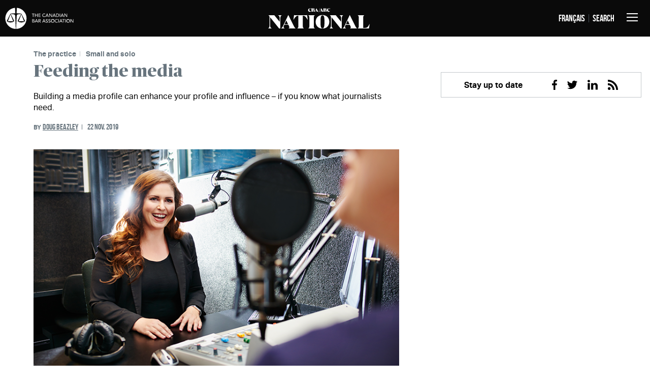

--- FILE ---
content_type: text/html; charset=utf-8
request_url: https://nationalmagazine.ca/en-ca/articles/the-practice/small-and-solo/2019/feeding-the-media
body_size: 54884
content:

<!DOCTYPE html>
<html lang="en" xml:lang="en">
<head id="head">


    


    <!-- Google Tag Manager FORM WEBSITE CONFIG -->
    <script>(function(w,d,s,l,i){w[l]=w[l]||[];w[l].push({'gtm.start':
    new Date().getTime(),event:'gtm.js'});var f=d.getElementsByTagName(s)[0],
    j=d.createElement(s),dl=l!='dataLayer'?'&l='+l:'';j.async=true;j.src=
    'https://www.googletagmanager.com/gtm.js?id='+i+dl;f.parentNode.insertBefore(j,f);
    })(window,document,'script','dataLayer','GTM-P9BQK9Z6');</script>
    <!-- End Google Tag Manager -->
<!--Informz Web Tracker -->
<script>
//-------------------------------------------------------
var z_account = "CAEC51CB-591A-4488-95A0-C2EB66AB919D";
var z_collector = "CBAN.informz.ca";
var z_cookieDomain = ".nationalmagazine.ca";
//-------------------------------------------------------
(function (e, o, n, r, t, a, s) { e[t] || (e.GlobalSnowplowNamespace = e.GlobalSnowplowNamespace || [], e.GlobalSnowplowNamespace.push(t), e[t] = function () { (e[t].q = e[t].q || []).push(arguments) }, e[t].q = e[t].q || [], a = o.createElement(n), s = o.getElementsByTagName(n)[0], a.async = 1, a.src = r, s.parentNode.insertBefore(a, s)) }(window, document, "script", "https://cdn.informz.net/web_trk/sp.js", "informz_trk")), informz_trk("newTracker", "infz", z_collector + "/web_trk/collector/", { appId: z_account, cookieDomain: z_cookieDomain }), informz_trk("setUserIdFromLocation", "_zs"), informz_trk("enableActivityTracking", 30, 15); informz_trk("trackPageView", null);
</script>
<!-- End Infromz Web Tracker -->
    <!-- Hotjar Tracking Code for my site -->
    <script>
        (function(h,o,t,j,a,r){
            h.hj=h.hj||function(){(h.hj.q=h.hj.q||[]).push(arguments)};
            h._hjSettings={hjid:3410946,hjsv:6};
            a=o.getElementsByTagName('head')[0];
            r=o.createElement('script');r.async=1;
            r.src=t+h._hjSettings.hjid+j+h._hjSettings.hjsv;
            a.appendChild(r);
        })(window,document,'https://static.hotjar.com/c/hotjar-','.js?sv=');
    </script>
<!-- End Hotjar Tracking Code for my site -->


    <meta charset="utf-8">
    <title>National - CBA National - Canadian Legal Affairs</title>
    
<script>
    //function myFunction() {
      var x = document.querySelectorAll("a[href='https://www.linkedin.com/company/cbanatmag/']");
      console.log(x.length)
      var i;
      for (i = 0; i < x.length; i++) {
        //x[i].style.border = "10px solid red";
        x[i].style.display = 'none';
      }
    //}
    </script>
<style>
    .CMSBanner {
        text-align: center!important;
        display: block;
    }
    blockquote {
        border-bottom: 1px solid #c3c8cb;
        border-top: 1px solid #c3c8cb;
        color: #68757e;
        margin: 50px 0;
        max-width: 100%;
        padding: 20px 0!important;
        text-align: left;
        width: 100%!important;
    }

    blockquote, blockquote p {
        font-family: PublicoBannerBold,Serif;
        font-size: 1.3rem!important;
        line-height: 28px!important;
        padding-left: 25px!important;
        padding-right: 25px!important;
    }

    .QuoteAuthor{
        font-size: 16px!important;
        line-height: 20px!important;
     
    }
</style>
<link rel="canonical" href="https://nationalmagazine.ca/en-ca/articles/the-practice/small-and-solo/2019/feeding-the-media">
<link href="/NM/build/favicon.ico" type="image/x-icon" rel="shortcut icon" />
<link href="/NM/build/favicon.ico" type="image/x-icon" rel="icon" />

<!-- Custom meta tags -->
<meta name="twitter:card" content="summary_large_image" />
<meta name="twitter:description" content="Building a media profile can enhance your profile and influence – if you know what journalists need." />
<meta property="og:title" content="Feeding the media" /><meta name="twitter:title" content="Feeding the media" />
<meta property="og:image" content="https://nationalmagazine.ca/MediaGallery/NM/NationalMagazine/Articles/The%20Practice/Small%20and%20Solo/Feeding-the-media-769x468.png?ext=.png
" /><meta property="og:description" content="Building a media profile can enhance your profile and influence – if you know what journalists need." /><meta name="twitter:image" content="https://nationalmagazine.ca/MediaGallery/NM/NationalMagazine/Articles/The%20Practice/Small%20and%20Solo/Feeding-the-media-769x468.png?ext=.png
" />

<!-- /Custom meta tags -->
<meta name="viewport" content="width=device-width, initial-scale=1.0">
<!-- Stylesheets -->
<link rel="preload" href="/NM/build/css/critical.css">
<link rel="stylesheet" href="/NM/build/css/critical.css">
<link rel="preload" href="/NM/build/css/style.css">
<!-- link href must match href in end of body -->
<!-- end of Stylesheets -More stylesheets at end of body tag -->
<!-- Global site tag (gtag.js) - Google Analytics -->
<script async src="https://www.googletagmanager.com/gtag/js?id=UA-34219803-1"></script>
<script>
window.dataLayer = window.dataLayer || [];
function gtag(){dataLayer.push(arguments);}
gtag('js', new Date());
gtag('config', 'UA-34219803-1');
</script>
<div class="social-container" style="display:none;"><svg id="twitter" viewbox="0 0 23.56 19.41" xmlns="http://www.w3.org/2000/svg"> <path d="M21.77,4.42a1.36,1.36,0,0,0-.57,1.12A13.92,13.92,0,0,1,14.66,17.4a13.37,13.37,0,0,1-7.87,2,13.79,13.79,0,0,1-6-1.64L0,17.29A10.38,10.38,0,0,0,7.05,15.2,5,5,0,0,1,2.5,11.83a5.19,5.19,0,0,0,2.15-.1A5,5,0,0,1,.76,6.93c.41.15.72.3,1.08.41a3.89,3.89,0,0,0,1.07.15A5.09,5.09,0,0,1,1.43.94,14,14,0,0,0,11.5,6.05c0-.51-.05-1-.05-1.48a4.89,4.89,0,0,1,4-4.5A5,5,0,0,1,19.73,1.4a.54.54,0,0,0,.3.1,9.22,9.22,0,0,0,2.61-1A1.77,1.77,0,0,1,23,.38,5.3,5.3,0,0,1,20.9,3a8.2,8.2,0,0,0,2.66-.71A6.54,6.54,0,0,1,21.77,4.42Z"></path></svg> <svg id="linkedin" viewbox="0 0 20.35 19.57" xmlns="http://www.w3.org/2000/svg"> <path d="M7.11,6.39h4.34V8.18l.46-.62a4.12,4.12,0,0,1,3-1.48,4.81,4.81,0,0,1,5.31,4.24v0a9.78,9.78,0,0,1,.1,1.79v7.36H16v-7.1a4.27,4.27,0,0,0-.41-1.89,1.85,1.85,0,0,0-1.59-1,2.42,2.42,0,0,0-2.6,2.21,2.81,2.81,0,0,0,0,.29c.05,2.35,0,4.7,0,7v.46H7C7.11,15.13,7.11,10.78,7.11,6.39Z"></path><path d="M.32,6.39H4.66V19.52H.32Z"></path><path d="M2.52,4.55A2.31,2.31,0,0,1,.27,3.32a2.2,2.2,0,0,1,.88-3A1.77,1.77,0,0,1,1.6.16,2.71,2.71,0,0,1,4,.41a2.17,2.17,0,0,1,.92,2.4A2.1,2.1,0,0,1,2.52,4.55Z"></path></svg> <svg id="facebook" viewbox="0 0 11.75 22.64" xmlns="http://www.w3.org/2000/svg"> <path d="M7.61,8.28h4c-.15,1.33-.36,2.66-.51,4H7.61V22.64H3.47V12.42a3.09,3.09,0,0,0-1.17-.1H0v-4l3.42-.05c0-.15.05-.31.05-.41V5.21A5.5,5.5,0,0,1,4,2.66,4.48,4.48,0,0,1,7.61.1a15.23,15.23,0,0,1,3,0,10.59,10.59,0,0,1,1.12.1V3.73c-.1,0-.2,0-.36,0H9.6a1.42,1.42,0,0,0-.46.06c-1,.15-1.38.56-1.43,1.53A25.73,25.73,0,0,0,7.61,8.28Z"></path></svg> <svg id="rss" viewbox="0 0 19.98 19.98" xmlns="http://www.w3.org/2000/svg"> <path d="M16.25,20A16.3,16.3,0,0,0,11.5,8.48h0A16.17,16.17,0,0,0,0,3.72H0V0A20,20,0,0,1,20,20H16.25Zm-6.9,0h3.73A13.07,13.07,0,0,0,0,6.9H0v3.73H0a9.26,9.26,0,0,1,6.64,2.76h0A9.29,9.29,0,0,1,9.35,20ZM2.66,14.66a2.66,2.66,0,1,0,2.66,2.66h0A2.64,2.64,0,0,0,2.7,14.66Z"></path></svg> <svg id="email" viewbox="0 0 19.021 14.954" xmlns="http://www.w3.org/2000/svg"><g><path class="a" d="M343.669,22.33V22a5.875,5.875,0,0,1-.9.708c-2.076,1.462-4.151,2.925-6.274,4.387a7.518,7.518,0,0,1-1.368.708,2.375,2.375,0,0,1-1.51.094,5.993,5.993,0,0,1-1.745-.849c-1.179-.849-2.359-1.651-3.538-2.5S325.932,22.991,324.8,22v8.538a1.38,1.38,0,0,0,.377.9,1.745,1.745,0,0,0,1.462.613h15.52a2.032,2.032,0,0,0,1.038-.425,1.817,1.817,0,0,0,.566-1.415C343.669,27.519,343.669,24.925,343.669,22.33Z" transform="translate(-324.743 -17.094)"></path><path d="M326.576,16.27c1.934,1.368,3.868,2.689,5.8,4.057.377.236.755.472,1.132.66a1.612,1.612,0,0,0,1.321,0,8.887,8.887,0,0,0,1.132-.66c1.934-1.321,3.821-2.642,5.755-4.01A6.061,6.061,0,0,0,343.087,15a2.718,2.718,0,0,0,.566-1.51,1.625,1.625,0,0,0-.519-1.368,1.846,1.846,0,0,0-1.368-.519h-15.52a1.555,1.555,0,0,0-1.368.943,2.057,2.057,0,0,0,.189,2.076A4.637,4.637,0,0,0,326.576,16.27Z" transform="translate(-324.679 -11.6)"></path></g></svg></div>
    <link href="/_content/Kentico.Content.Web.Rcl/Content/Bundles/Public/systemPageComponents.min.css" rel="stylesheet" />


</head>
<body>
    


    <!-- Google Tag Manager (noscript) -->
    <noscript><iframe src=https://www.googletagmanager.com/ns.html?id=GTM-P9BQK9Z6
    height="0" width="0" style="display:none;visibility:hidden"></iframe></noscript>
    <!-- End Google Tag Manager (noscript) -->

<!-- Skip link should be laoded in very top of body -->
<a href="#main-content" class="skip-to-content" tabindex="0">Skip to Content</a>
<!-- start of header -->
<header role="banner" class="c-header">

    <div class="c-header-container">
        <!-- CBA logo -->
        <div class="c-header-items hide-for-mobile">
            <a href="https://www.cba.org/home" target="_blank" rel="noopener" class="c-header-icon-small">
    <img src="/NM/build/icons/Logo_CBA_EN.svg" alt="CBA">
</a>
        </div>
        <!-- End of CBA logo -->
        <!-- nationial magazine logo -->
        <div class="c-header-items">
            <a href="/" class="c-header-icon-large">
                <img src="/NM/build/icons/Logo_National.svg" alt="CBA National Magazine">
            </a>
        </div>
        <!-- end of national magazine logo -->
        <div class="c-header-items">
            <!-- Change to french link -->
            <div class="mobile-option">
                
    <div class="c-header-item divider">
      <a href="https://nationalmagazine.ca/fr-ca/articles/the-practice/small-and-solo/2019/feeding-the-media">fran&#xE7;ais</a>
    </div>

                <!-- launch search dropdown button -->
                <div class="c-header-item">
                    <button type="button" class="search-button">Search</button>
                </div>
            </div>

            <!-- Navigation button -->
            <div class="c-header-item">
                <button type="button" class="c-header-hamburger" aria-expanded="false">
                    <span class="one"></span>
                    <span class="two"></span>
                    <span class="three"></span>

                    <span class="visually-hidden">Toggle Navigation</span>
                </button>
            </div>
            <!-- End of navigation button -->
        </div>
    </div>
    
        
<!-- Start of navigation -->
<nav class="c-nav hidden" role="navigation" tabindex="-1" aria-hidden="true">
    <div class="c-nav-container">
        <ul class="c-nav-primary">
                <li class="c-nav-primary-list">
                    <button type="button" id="category-cba-influence" aria-expanded="false" class="c-nav-primary-category">CBA Influence</button>
                        <ul class="c-nav-submenu" aria-hidden="true">
                                <li class="c-nav-submenu-link">
                                    <a href="/en-ca/articles/cba-influence" aria-describedby="category-cba influence">All</a>
                                </li>
                            <!-- Start loop over category children -->
                                    <li class="c-nav-submenu-link">
                                        <a href="/en-ca/articles/cba-influence/insight">Policy</a>
                                    </li>
                                    <li class="c-nav-submenu-link">
                                        <a href="/en-ca/articles/cba-influence/resolutions">Resolutions</a>
                                    </li>
                                    <li class="c-nav-submenu-link">
                                        <a href="/en-ca/articles/cba-influence/submissions">Submissions</a>
                                    </li>
                        </ul>
                </li>
                <li class="c-nav-primary-list">
                    <button type="button" id="category-law" aria-expanded="false" class="c-nav-primary-category">Law</button>
                        <ul class="c-nav-submenu" aria-hidden="true">
                                <li class="c-nav-submenu-link">
                                    <a href="/en-ca/articles/law" aria-describedby="category-law">All</a>
                                </li>
                            <!-- Start loop over category children -->
                                    <li class="c-nav-submenu-link">
                                        <a href="/en-ca/articles/law/judiciary">Judiciary</a>
                                    </li>
                                    <li class="c-nav-submenu-link">
                                        <a href="/en-ca/articles/law/rule-of-law">Rule of law</a>
                                    </li>
                                    <li class="c-nav-submenu-link">
                                        <a href="/en-ca/articles/law/in-depth">In-depth</a>
                                    </li>
                                    <li class="c-nav-submenu-link">
                                        <a href="/en-ca/articles/law/hot-topics-in-law">Hot topics</a>
                                    </li>
                                    <li class="c-nav-submenu-link">
                                        <a href="/en-ca/articles/law/ethics">Ethics</a>
                                    </li>
                                    <li class="c-nav-submenu-link">
                                        <a href="/en-ca/articles/law/opinion">Opinion</a>
                                    </li>
                                    <li class="c-nav-submenu-link">
                                        <a href="/en-ca/articles/law/business-corporate">Business &amp; corporate</a>
                                    </li>
                                    <li class="c-nav-submenu-link">
                                        <a href="/en-ca/articles/law/access-to-justice">Access to justice</a>
                                    </li>
                        </ul>
                </li>
                <li class="c-nav-primary-list">
                    <button type="button" id="category-legal-market" aria-expanded="false" class="c-nav-primary-category">Legal market</button>
                        <ul class="c-nav-submenu" aria-hidden="true">
                                <li class="c-nav-submenu-link">
                                    <a href="/en-ca/articles/legal-market" aria-describedby="category-legal market">All</a>
                                </li>
                            <!-- Start loop over category children -->
                                    <li class="c-nav-submenu-link">
                                        <a href="/en-ca/articles/legal-market/regulatory">Regulatory</a>
                                    </li>
                                    <li class="c-nav-submenu-link">
                                        <a href="/en-ca/articles/legal-market/commentary">Commentary</a>
                                    </li>
                                    <li class="c-nav-submenu-link">
                                        <a href="/en-ca/articles/legal-market/corporate-counsel">Corporate Counsel</a>
                                    </li>
                                    <li class="c-nav-submenu-link">
                                        <a href="/en-ca/articles/legal-market/law-firms">Law Firms</a>
                                    </li>
                                    <li class="c-nav-submenu-link">
                                        <a href="/en-ca/articles/legal-market/legal-tech">Legal Tech</a>
                                    </li>
                                    <li class="c-nav-submenu-link">
                                        <a href="/en-ca/articles/legal-market/partner-firms">Partner Firms</a>
                                    </li>
                        </ul>
                </li>
                <li class="c-nav-primary-list">
                    <button type="button" id="category-people" aria-expanded="false" class="c-nav-primary-category">People</button>
                        <ul class="c-nav-submenu" aria-hidden="true">
                                <li class="c-nav-submenu-link">
                                    <a href="/en-ca/articles/people" aria-describedby="category-people">All</a>
                                </li>
                            <!-- Start loop over category children -->
                                    <li class="c-nav-submenu-link">
                                        <a href="/en-ca/articles/people/profiles">Profile</a>
                                    </li>
                                    <li class="c-nav-submenu-link">
                                        <a href="/en-ca/articles/people/q-a">Q&amp;A</a>
                                    </li>
                        </ul>
                </li>
                <li class="c-nav-primary-list">
                    <button type="button" id="category-the-practice" aria-expanded="false" class="c-nav-primary-category">The practice</button>
                        <ul class="c-nav-submenu" aria-hidden="true">
                                <li class="c-nav-submenu-link">
                                    <a href="/en-ca/articles/the-practice" aria-describedby="category-the practice">All</a>
                                </li>
                            <!-- Start loop over category children -->
                                    <li class="c-nav-submenu-link">
                                        <a href="/en-ca/articles/the-practice/corporate-counsel">Corporate Counsel</a>
                                    </li>
                                    <li class="c-nav-submenu-link">
                                        <a href="/en-ca/articles/the-practice/legal-education">Legal education</a>
                                    </li>
                                    <li class="c-nav-submenu-link">
                                        <a href="/en-ca/articles/the-practice/new-law">New Law</a>
                                    </li>
                                    <li class="c-nav-submenu-link">
                                        <a href="/en-ca/articles/the-practice/small-and-solo">Small and solo</a>
                                    </li>
                                    <li class="c-nav-submenu-link">
                                        <a href="/en-ca/articles/the-practice/workplace">Workplace</a>
                                    </li>
                                    <li class="c-nav-submenu-link">
                                        <a href="/en-ca/articles/the-practice/young-lawyers">Young lawyers</a>
                                    </li>
                        </ul>
                </li>
        </ul>
        <ul class="c-nav-secondary">
                    <li class="c-nav-link">
                        <a href="/en-ca/contact">Contact Us</a>
                    </li>
                    <li class="c-nav-link">
                        <a href="/en-ca/branches">Regional Editions</a>
                    </li>
        </ul>
    </div>
    
<!-- Start of right-rail social bar -->
<div class="c-social-bar">
    <ul class="c-social-icons">
            <li>
                <a href="https://www.facebook.com/cbanatmag" target="_blank" rel="noopener">
                    <svg viewBox="0 0 11.75 22.64"><use xlink:href="#facebook"></use></svg>
                    <span class="visually-hidden">Facebook</span>
                </a>
            </li>
            <li>
                <a href="https://twitter.com/CBAnatmag" target="_blank" rel="noopener">
                    <svg viewBox="0 0 23.56 19.41"><use xlink:href="#twitter"></use></svg>
                    <span class="visually-hidden">Twitter</span>
                </a>
            </li>
            <li>
                <a href="https://www.linkedin.com/company/cbanatmag/" target="_blank" rel="noopener">
                    <svg viewBox="0 0 20.35 19.57"><use xlink:href="#linkedin"></use></svg>
                    <span class="visually-hidden">Linkedin</span>
                </a>
            </li>
            <li>
                <a href="/en-CA/rss?rss=rss&amp;lang=en-CA" target="_blank" rel="noopener">
                    <svg viewBox="0 0 19.98 19.98"><use xlink:href="#rss"></use></svg>
                    <span class="visually-hidden">RSS</span>
                </a>
            </li>
    </ul>
</div>
<!-- End of right-rail social bar -->
</nav>
        
    
    
	<form action="/en-ca/search-results" method="get">
		<div class="c-search-container flex-container hidden" tabindex="-1" aria-hidden="true">
			<div class="searchBox">
				<input name="searchText"
				       type="text"
				       maxlength="1000"
				       class="c-search-input form-control"/>
				<input type="submit"
				       value="Search"
				       class="c-search-button btn btn-default"/>
			</div>
		</div>
	</form>

</header>



<cms:CMSWebPartZone ZoneID="zoneA" runat="server"/>

<main class="flex-container" id="main-content">
    <div class="o-grid-wrapper" style="width: 100%;">
        <div class="o-grid-column-4">
            <!-- Start of article -->
            <article class="c-article">
                <!-- Start of article body -->
                <div class="c-article-body">
                    
    <div class="c-article-intro">
        <span>

                <a href="/en-ca/articles/the-practice" class="c-article-category article-category divider">The practice</a>

                <a href="/en-ca/articles/the-practice/small-and-solo" class="c-article-category article-category">Small and solo</a>
        </span>

        <h1 class="c-article-title heading-large">Feeding the media</h1>

        <p>Building a media profile can enhance your profile and influence &#x2013; if you know what journalists need.</p>

        <span class="c-article-author">
            BY <a href="/en-ca/contributors/beazleyd" class="c-article-author-name divider">Doug Beazley</a> <span class="c-article-date">22 Nov. 2019</span>
        </span>

        
<figure class="c-article-image">
    <img class="b-lazy" src="[data-uri]" data-src="/MediaGallery/NM/NationalMagazine/Articles/The%20Practice/Small%20and%20Solo/Feeding-the-media-769x468.png?ext=.png" data-src-small="/MediaGallery/NM/NationalMagazine/Articles/The%20Practice/Small%20and%20Solo/Feeding-the-media-444x335.png?ext=.png" alt="Media Interview">
    <figcaption>
        <span class="c-feature-image-description"></span>
        iStock
    </figcaption>
</figure>
    </div>
    <!-- Start of social bar implement as user control-->
    
<div class="c-social-bar">
    Share:            
    <div class="c-social-icons">
        <a href="https://www.facebook.com/sharer/sharer.php?u=https%3a%2f%2fnationalmagazine.ca%2fen-ca%2farticles%2fthe-practice%2fsmall-and-solo%2f2019%2ffeeding-the-media" target="_blank" rel="noopener">
            <svg viewBox="0 0 11.75 22.64"><use xlink:href="#facebook"></use></svg>
            <span class="visually-hidden">Facebook</span>
        </a>

        <a href="https://twitter.com/intent/tweet?text=Feeding+the+media&url=https%3a%2f%2fnationalmagazine.ca%2fen-ca%2farticles%2fthe-practice%2fsmall-and-solo%2f2019%2ffeeding-the-media" target="_blank" rel="noopener">
            <svg viewBox="0 0 23.56 19.41"><use xlink:href="#twitter"></use></svg>
            <span class="visually-hidden">Twitter</span>
        </a>

        <a href="http://www.linkedin.com/shareArticle?mini=true&url=https%3a%2f%2fnationalmagazine.ca%2fen-ca%2farticles%2fthe-practice%2fsmall-and-solo%2f2019%2ffeeding-the-media&title=Feeding+the+media&summary=&source=source" target="_blank" rel="noopener">
            <svg viewBox="0 0 20.35 19.57"><use xlink:href="#linkedin"></use></svg>
            <span class="visually-hidden">Linkedin</span>
        </a>

        <a href="mailto:?subject=Feeding%20the%20media&body=https%3a%2f%2fnationalmagazine.ca%2fen-ca%2farticles%2fthe-practice%2fsmall-and-solo%2f2019%2ffeeding-the-media" target="_blank" rel="noopener">
            <svg viewBox="0 0 19.021 14.954"><use xlink:href="#email"></use></svg>
            <span class="visually-hidden">Email</span>
        </a>
    </div>
</div>
    <!-- End of social bar -->
    <!-- Start of article content -->
    <div class="c-article-body-content">
        <p>If you are growing your own cannabis at home and you have a plant that&rsquo;s over a metre tall, thank your lucky stars. Some late-game free legal advice may have kept the police from your door.</p>

<p>Before the federal government rolled out rules for the new legal recreational marijuana market about a year ago, it held committee hearings on the legislation. One of the people it heard from was Ottawa criminal lawyer Michael Spratt, who gave the government an earful over its plan to cap the maximum legal height of home-grown plants at one metre.</p>

<p>&ldquo;The idea was just absurd,&rdquo; says Spratt. &ldquo;Imagine going away for the weekend and coming home to find that the marijuana plant in your back yard grew tall enough to break the law, and suddenly you&rsquo;re facing charges.&rdquo;</p>

<p>Thanks to objections by Spratt and others, the height cap was dropped from the legislation. Spratt&rsquo;s opinion mattered to the Commons health committee because he&rsquo;s a go-to source for comment on criminal law for Ottawa journalists. His media profile put him in a position to influence watershed legislation &mdash; the power of the press in action.</p>

<p>That power is something that all law firms &ndash; especially small ones and solo operations &ndash; can learn to exploit. Media appearances are less like advertising and more like auditions &mdash; a way to show prospective clients what you know.</p>

<p>&ldquo;Media outreach is just the price of doing business,&rdquo; says Taayo Simmonds, an Ottawa-based lawyer practising business and estate law at a two-person firm. &ldquo;If we want to be known, people have to hear from us.&rdquo;</p>

<p>Getting into the media isn&rsquo;t a simple matter of cold-calling newsrooms, however &mdash; and it&rsquo;s not without risks. The experts say there are a few things lawyers need to keep in mind when they&rsquo;re dipping a toe in the media pool.</p>

<h2>Getting started</h2>

<p>&ldquo;You have to understand that this is not a transactional relationship. To get coverage, the story must be legitimate,&rdquo; says Jana Schilder, a former director of marketing at a major law firm who now runs her own legal communications consultancy in Oakville, Ont.</p>

<p>In other words, press releases don&rsquo;t get you coverage &mdash; expertise does. A lawyer&rsquo;s relationship with the media is based on what the reporter needs and what the lawyer knows. But the story comes first; for lawyers, the challenge is to put what they know in front of journalists working on deadline.</p>

<p>&ldquo;The best frame of mind when doing media relations is to be of service &mdash; to be helpful to a reporter,&rdquo; says Schilder. One useful shortcut, she suggests, is to set up a folder of Google alerts &mdash; &ldquo;so you know whether your area of practice is blowing up in the news somewhere.&rdquo; Offering commentary to the media is always going to be easier when you know reporters want that commentary&nbsp;<em>right now</em>.</p>

<p>For most lawyers, however, building a media presence takes time. Most media-active lawyers start by blogging, which serves a dual purpose: it lets journalists know what you know, and it helps you rehearse what you&rsquo;ll say if they contact you.</p>

<p>&ldquo;Criminal law is interesting to people who aren&rsquo;t lawyers. So it&rsquo;s easier to make media contacts when you&rsquo;re a criminal lawyer than it would be for someone in, say, wills and estates law,&rdquo; says Anne-Marie McElroy, a solo practitioner in Ottawa.</p>

<p>&ldquo;I started blogging because I like this stuff and I wanted to write about it. I also wanted to use it to push my name out there online, which helps with (search engine ranking), which helps bring clients in.&rdquo;</p>

<p>&ldquo;Content is king,&rdquo; says Spratt, who also has been blogging for years. &ldquo;Push quality over quantity. Be timely. Be coherent.&rdquo;</p>

<p>Simmonds runs a podcast. He chooses his guests for maximum audience interest; last month, he interviewed an NHL agent, and in September he spoke to a lawyer who represents amateur athletes facing doping allegations.</p>

<h2>Risks and rewards</h2>

<p>Talking to a journalist is not like addressing a judge or a jury. For one thing, it&rsquo;s a lot quicker.</p>

<p>The swift and sudden nature of media contacts can catch inexperienced lawyers off-guard. Unprepared, they might wander off-topic &mdash; and be slightly horrified at how they&rsquo;re quoted.</p>

<p>&ldquo;When you&rsquo;re answering a reporter&rsquo;s question &mdash; and this is important &mdash; listen to the question,&rdquo; says Spratt. &ldquo;Rambling and running off at the mouth is a prescription for disaster.</p>

<p>&ldquo;If you walk away from an interview and you don&rsquo;t know what quotes the journalist is going to use, chances are you failed to speak clearly and concisely.&rdquo;</p>

<p>It&rsquo;s smart to prepare for press interviews the way you would for a court hearing &mdash; by writing down your arguments and fixing them in your memory. &ldquo;It&rsquo;s best to reflect on the key points you want to make in the interview going in, so you can stay on topic,&rdquo; says McElroy.</p>

<p>Going &ldquo;off the record&rdquo; with a journalist can be perilous, says Schilder &mdash; especially if you don&rsquo;t know the reporter well and can&rsquo;t be sure you share an understanding of what &ldquo;off the record&rdquo; means.</p>

<p>&ldquo;Journalists are not the enemy. That doesn&rsquo;t make them your friends,&rdquo; she says.</p>

<p>&ldquo;If you don&rsquo;t want it quoted, don&rsquo;t say it. Sit down before you do an interview and write down what you want to be quoted on.&rdquo;</p>

<p>When you&rsquo;re talking to a journalist about one of your cases, be doubly cautious. Get the client&rsquo;s permission first, and speak to them about how far you should go with the media.</p>

<p>&ldquo;Lawyers are always risk-averse people, and we tend to be nervous about media contacts,&rdquo; says Simmonds. &ldquo;I find that talking it over with the client first goes a long way in dealing with that.&rdquo;</p>

<p>Stick to what you know &mdash; and own up to what you don&rsquo;t know. &ldquo;Don&rsquo;t extend yourself outside your area of expertise,&rdquo; says Spratt. &ldquo;Do that too far and you could fall afoul of law society rules, and even bring the administration of justice itself into disrepute.&rdquo;</p>

<p>&ldquo;Never make stuff up,&rdquo; says Schilder. &ldquo;Don&rsquo;t exaggerate. If you don&rsquo;t know how to answer a question, say so. Ask the reporter how long they have until deadline, then offer to get back to them with an answer.&rdquo;</p>

<p>At the end of the day, every lawyer has to decide what kind of relationship they want to have with the media.&nbsp;</p>

<p>Spratt knows his outspoken approach to commentary, and his frequent appearances before Commons committees, close off certain career paths. (&ldquo;A judicial appointment is out of the question should I ever be daft enough to seek one.&rdquo;) But he says it&rsquo;s worth it, because he gets to influence &ldquo;the development of criminal law itself.&rdquo;</p>

<p>For others, the sheer pleasure of engaging with journalists on fast-moving stories (and of making sure large firms don&rsquo;t dominate the conversation) outweighs any other benefits.</p>

<p>&ldquo;I&rsquo;d get by without it. I&rsquo;m not doing it for any immediate reward,&rdquo; says Simmonds. &ldquo;But the big firms always seem to dominate media commentary, and there&rsquo;s no reason for it.&rdquo;</p>

<p>&ldquo;I don&rsquo;t think I can draw a bright line between doing a media bit and getting a client,&rdquo; says McElroy. &ldquo;I know there have been times when clients have come into my office and said, &lsquo;I really liked that thing you said on the radio.&rdquo;</p>

    </div>
    <!-- End of article content -->
    <!-- Start of social bar -->
    
<div class="c-social-bar">
    Share:            
    <div class="c-social-icons">
        <a href="https://www.facebook.com/sharer/sharer.php?u=https%3a%2f%2fnationalmagazine.ca%2fen-ca%2farticles%2fthe-practice%2fsmall-and-solo%2f2019%2ffeeding-the-media" target="_blank" rel="noopener">
            <svg viewBox="0 0 11.75 22.64"><use xlink:href="#facebook"></use></svg>
            <span class="visually-hidden">Facebook</span>
        </a>

        <a href="https://twitter.com/intent/tweet?text=Feeding+the+media&url=https%3a%2f%2fnationalmagazine.ca%2fen-ca%2farticles%2fthe-practice%2fsmall-and-solo%2f2019%2ffeeding-the-media" target="_blank" rel="noopener">
            <svg viewBox="0 0 23.56 19.41"><use xlink:href="#twitter"></use></svg>
            <span class="visually-hidden">Twitter</span>
        </a>

        <a href="http://www.linkedin.com/shareArticle?mini=true&url=https%3a%2f%2fnationalmagazine.ca%2fen-ca%2farticles%2fthe-practice%2fsmall-and-solo%2f2019%2ffeeding-the-media&title=Feeding+the+media&summary=&source=source" target="_blank" rel="noopener">
            <svg viewBox="0 0 20.35 19.57"><use xlink:href="#linkedin"></use></svg>
            <span class="visually-hidden">Linkedin</span>
        </a>

        <a href="mailto:?subject=Feeding%20the%20media&body=https%3a%2f%2fnationalmagazine.ca%2fen-ca%2farticles%2fthe-practice%2fsmall-and-solo%2f2019%2ffeeding-the-media" target="_blank" rel="noopener">
            <svg viewBox="0 0 19.021 14.954"><use xlink:href="#email"></use></svg>
            <span class="visually-hidden">Email</span>
        </a>
    </div>
</div>
    <!-- End of social bar -->
    <div class="c-article-author-bio">
        Doug Beazley is a regular contributor based in Ottawa.
    </div>

                </div>
            </article>
            <!-- End of article -->
        </div>

        <aside class="o-grid-column-2 c-right-rail defer">
            

            
<!-- Start of right-rail social bar -->
<div class="c-social-bar">
Stay up to date    <div class="c-social-icons">
            <a href="https://www.facebook.com/cbanatmag" target="_blank" rel="noopener">
                <svg viewBox="0 0 11.75 22.64"><use xlink:href="#facebook"></use></svg>
                <span class="visually-hidden">Facebook</span>
            </a>
            <a href="https://twitter.com/CBAnatmag" target="_blank" rel="noopener">
                <svg viewBox="0 0 23.56 19.41"><use xlink:href="#twitter"></use></svg>
                <span class="visually-hidden">Twitter</span>
            </a>
            <a href="https://www.linkedin.com/company/cbanatmag/" target="_blank" rel="noopener">
                <svg viewBox="0 0 20.35 19.57"><use xlink:href="#linkedin"></use></svg>
                <span class="visually-hidden">Linkedin</span>
            </a>
            <a href="/en-CA/rss?rss=rss&amp;lang=en-CA" target="_blank" rel="noopener">
                <svg viewBox="0 0 19.98 19.98"><use xlink:href="#rss"></use></svg>
                <span class="visually-hidden">RSS</span>
            </a>
    </div>
</div>
<!-- End of right-rail social bar -->
            
<!-- Start of Stories we are reading widget -->
<!-- End of Stories we are reading widget -->
            
<!-- Start of Stories we are reading widget -->
<!-- End of Stories we are reading widget -->
        </aside>
    </div>
    <!-- End of grid-wrapper -->
    <!-- Start of Related articles section -->
    <section class="o-grid-wrapper defer c-related">
        
    <div class="c-related-articles o-grid-column-6">
        <h2 class="c-related-articles-heading section-title">RELATED ARTICLES</h2>
    </div>
        <!-- related article cards -->
        <article class="o-grid-column-2 c-related-article-card">
            <div class="c-related-article-image">
                <!-- data-src should point to articles mobile image, data-src-small should point to articles teaser image -->
                <img class="b-lazy" src="[data-uri]" data-src="/MediaGallery/NM/NationalMagazine/Articles/The%20Practice/Small%20and%20Solo/With_trust_accounts_the_devil_is_in_the_details/trust_accounts_S-S444x335.jpg?ext=.jpg" data-src-small="/MediaGallery/NM/NationalMagazine/Articles/The%20Practice/Small%20and%20Solo/With_trust_accounts_the_devil_is_in_the_details/trust_accounts_S-S222x177.jpg?ext=.jpg" alt="Pile of coins">
            </div>
    
            <div class="c-related-article-content">
                <div class="c-related-article-title">
                    <span>
                            <a href="/en-ca/articles/the-practice/small-and-solo" class="c-article-category article-category">Small and solo</a>
    
                    </span>
                    <a href="/en-ca/articles/the-practice/small-and-solo/with-trust-accounts,-the-devil-is-in-the-details" class="c-article-title heading-large">With trust accounts, the devil is in the details</a>
                </div>
                <!-- summary disapears on mobile -->
                <p class="hide-for-mobile">Next to the right and obligation to keep our clients&#x2019; secrets sits the right and privilege to take and hold money in trust as a significant and defining aspect of what it means to be a lawyer.</p>
                <span class="c-article-author">
                    BY <a href="/en-ca/contributors/robichaudk" class="c-article-author-name">Kathleen Robichaud</a>
                </span>
            </div>
        </article>
        <!-- related article cards -->
        <article class="o-grid-column-2 c-related-article-card">
            <div class="c-related-article-image">
                <!-- data-src should point to articles mobile image, data-src-small should point to articles teaser image -->
                <img class="b-lazy" src="[data-uri]" data-src="/MediaGallery/NM/NationalMagazine/Articles/The%20Practice/Small%20and%20Solo/Business_Structure/business_structure444x335.jpg?ext=.jpg" data-src-small="/MediaGallery/NM/NationalMagazine/Articles/The%20Practice/Small%20and%20Solo/Business_Structure/business_structure222x177.jpg?ext=.jpg" alt="Close up on person holding two puzzle pieces">
            </div>
    
            <div class="c-related-article-content">
                <div class="c-related-article-title">
                    <span>
                            <a href="/en-ca/articles/the-practice/small-and-solo" class="c-article-category article-category">Small and solo</a>
    
                    </span>
                    <a href="/en-ca/articles/the-practice/small-and-solo/how-to-decide-on-a-business-structure-for-your-law" class="c-article-title heading-large">How to Decide on a Business Structure for Your Law Firm</a>
                </div>
                <!-- summary disapears on mobile -->
                <p class="hide-for-mobile">In the past, deciding on a law firm business structure was a fairly straightforward task with limited options. But regulations and legislative changes over the past decade have prompted a shift in the way many Canadian lawyers organize and operate their firms</p>
                <span class="c-article-author">
                    BY <a href="/en-ca/contributors/pablof" class="c-article-author-name">Pablo Fuchs</a>
                </span>
            </div>
        </article>
        <!-- related article cards -->
        <article class="o-grid-column-2 c-related-article-card">
            <div class="c-related-article-image">
                <!-- data-src should point to articles mobile image, data-src-small should point to articles teaser image -->
                <img class="b-lazy" src="[data-uri]" data-src="/MediaGallery/NM/NationalMagazine/Articles/The%20Practice/Small%20and%20Solo/Secrets_of_the_Business_of_Law/secrets_of_business_S-S444x335.jpg?ext=.jpg" data-src-small="/MediaGallery/NM/NationalMagazine/Articles/The%20Practice/Small%20and%20Solo/Secrets_of_the_Business_of_Law/secrets_of_business_S-S222x177.jpg?ext=.jpg" alt="Cityscape">
            </div>
    
            <div class="c-related-article-content">
                <div class="c-related-article-title">
                    <span>
                            <a href="/en-ca/articles/the-practice/small-and-solo" class="c-article-category article-category">Small and solo</a>
    
                    </span>
                    <a href="/en-ca/articles/the-practice/small-and-solo/secrets-of-the-business-of-law-&#x2013;-opening-your-own" class="c-article-title heading-large">Secrets of the Business of Law &#x2013; Opening Your Own Office: What Will It Cost?</a>
                </div>
                <!-- summary disapears on mobile -->
                <p class="hide-for-mobile">Like many lawyers today, you might be feeling a call to go solo, to open your own office, and to build your own destiny. It&#x2019;s a tough decision to make. Let&#x2019;s take a look at the major expenses of opening a solo practice.</p>
                <span class="c-article-author">
                    BY <a href="/en-ca/contributors/tagia" class="c-article-author-name">Tokunbo Agia</a>
                </span>
            </div>
        </article>

    </section>
</main>

<footer role="contentinfo" class="c-footer">
    
        <div class="c-footer-container o-grid-wrapper defer">
            <div class="o-grid-column-1">
                
<ul class="c-footer-secondary-nav">
    <li class="c-footer-nav"><a class="bold" href="/">National Magazine</a></li>
                <li class="c-footer-nav"><a href="/en-ca/contact">Contact Us</a></li>
                <li class="c-footer-nav"><a href="/en-ca/branches">Regional Editions</a></li>
</ul>
                
<!-- Start of right-rail social bar -->
<div class="c-social-bar">
    <ul class="c-social-icons">
            <li>
                <a href="https://www.facebook.com/cbanatmag" target="_blank" rel="noopener">
                    <svg viewBox="0 0 11.75 22.64"><use xlink:href="#facebook"></use></svg>
                    <span class="visually-hidden">Facebook</span>
                </a>
            </li>
            <li>
                <a href="https://twitter.com/CBAnatmag" target="_blank" rel="noopener">
                    <svg viewBox="0 0 23.56 19.41"><use xlink:href="#twitter"></use></svg>
                    <span class="visually-hidden">Twitter</span>
                </a>
            </li>
            <li>
                <a href="https://www.linkedin.com/company/cbanatmag/" target="_blank" rel="noopener">
                    <svg viewBox="0 0 20.35 19.57"><use xlink:href="#linkedin"></use></svg>
                    <span class="visually-hidden">Linkedin</span>
                </a>
            </li>
            <li>
                <a href="/en-CA/rss?rss=rss&amp;lang=en-CA" target="_blank" rel="noopener">
                    <svg viewBox="0 0 19.98 19.98"><use xlink:href="#rss"></use></svg>
                    <span class="visually-hidden">RSS</span>
                </a>
            </li>
    </ul>
</div>
<!-- End of right-rail social bar -->
            </div>
            <div class="o-grid-column-3 flex-container">
                

    <ul class="c-footer-main-nav">
        <li class="c-footer-nav">
                <ul>

                    <li class="c-nav-submenu-link">
                        <a href="/en-ca/articles/cba-influence" class="bold">
                            <span class="visually-hidden">
                                All
                            </span>
                            CBA Influence
                        </a>
                    </li>

                    <!-- Start loop over category children -->
                            <li>
                                <a href="/en-ca/articles/cba-influence/insight">
                                    Policy
                                </a>
                            </li>
                            <li>
                                <a href="/en-ca/articles/cba-influence/resolutions">
                                    Resolutions
                                </a>
                            </li>
                            <li>
                                <a href="/en-ca/articles/cba-influence/submissions">
                                    Submissions
                                </a>
                            </li>
                </ul>
        </li>
        <li class="c-footer-nav">
                <ul>

                    <li class="c-nav-submenu-link">
                        <a href="/en-ca/articles/law" class="bold">
                            <span class="visually-hidden">
                                All
                            </span>
                            Law
                        </a>
                    </li>

                    <!-- Start loop over category children -->
                            <li>
                                <a href="/en-ca/articles/law/judiciary">
                                    Judiciary
                                </a>
                            </li>
                            <li>
                                <a href="/en-ca/articles/law/rule-of-law">
                                    Rule of law
                                </a>
                            </li>
                            <li>
                                <a href="/en-ca/articles/law/in-depth">
                                    In-depth
                                </a>
                            </li>
                            <li>
                                <a href="/en-ca/articles/law/hot-topics-in-law">
                                    Hot topics
                                </a>
                            </li>
                            <li>
                                <a href="/en-ca/articles/law/ethics">
                                    Ethics
                                </a>
                            </li>
                            <li>
                                <a href="/en-ca/articles/law/opinion">
                                    Opinion
                                </a>
                            </li>
                            <li>
                                <a href="/en-ca/articles/law/business-corporate">
                                    Business &amp; corporate
                                </a>
                            </li>
                            <li>
                                <a href="/en-ca/articles/law/access-to-justice">
                                    Access to justice
                                </a>
                            </li>
                </ul>
        </li>
        <li class="c-footer-nav">
                <ul>

                    <li class="c-nav-submenu-link">
                        <a href="/en-ca/articles/legal-market" class="bold">
                            <span class="visually-hidden">
                                All
                            </span>
                            Legal market
                        </a>
                    </li>

                    <!-- Start loop over category children -->
                            <li>
                                <a href="/en-ca/articles/legal-market/regulatory">
                                    Regulatory
                                </a>
                            </li>
                            <li>
                                <a href="/en-ca/articles/legal-market/commentary">
                                    Commentary
                                </a>
                            </li>
                            <li>
                                <a href="/en-ca/articles/legal-market/corporate-counsel">
                                    Corporate Counsel
                                </a>
                            </li>
                            <li>
                                <a href="/en-ca/articles/legal-market/law-firms">
                                    Law Firms
                                </a>
                            </li>
                            <li>
                                <a href="/en-ca/articles/legal-market/legal-tech">
                                    Legal Tech
                                </a>
                            </li>
                            <li>
                                <a href="/en-ca/articles/legal-market/partner-firms">
                                    Partner Firms
                                </a>
                            </li>
                </ul>
        </li>
    </ul>
        <ul class="c-footer-main-nav">
        <li class="c-footer-nav">
                <ul>

                    <li class="c-nav-submenu-link">
                        <a href="/en-ca/articles/people" class="bold">
                            <span class="visually-hidden">
                                All
                            </span>
                            People
                        </a>
                    </li>

                    <!-- Start loop over category children -->
                            <li>
                                <a href="/en-ca/articles/people/profiles">
                                    Profile
                                </a>
                            </li>
                            <li>
                                <a href="/en-ca/articles/people/q-a">
                                    Q&amp;A
                                </a>
                            </li>
                </ul>
        </li>
        <li class="c-footer-nav">
                <ul>

                    <li class="c-nav-submenu-link">
                        <a href="/en-ca/articles/the-practice" class="bold">
                            <span class="visually-hidden">
                                All
                            </span>
                            The practice
                        </a>
                    </li>

                    <!-- Start loop over category children -->
                            <li>
                                <a href="/en-ca/articles/the-practice/corporate-counsel">
                                    Corporate Counsel
                                </a>
                            </li>
                            <li>
                                <a href="/en-ca/articles/the-practice/legal-education">
                                    Legal education
                                </a>
                            </li>
                            <li>
                                <a href="/en-ca/articles/the-practice/new-law">
                                    New Law
                                </a>
                            </li>
                            <li>
                                <a href="/en-ca/articles/the-practice/small-and-solo">
                                    Small and solo
                                </a>
                            </li>
                            <li>
                                <a href="/en-ca/articles/the-practice/workplace">
                                    Workplace
                                </a>
                            </li>
                            <li>
                                <a href="/en-ca/articles/the-practice/young-lawyers">
                                    Young lawyers
                                </a>
                            </li>
                </ul>
        </li>
        </ul>

            </div>
            <div class="o-grid-column-2">
                <div class="c-footer-logo-container">
                    <a href="https://www.cba.org/home" target="_blank" rel="noopener" class="c-header-icon-small">
    <img src="/NM/build/icons/Logo_CBA_EN.svg" alt="CBA">
</a>
                </div>
                
<div class="c-footer-about">
    <p>National Magazine is the official periodical of the Canadian Bar Association and covers the latest trends and developments affecting the legal profession and the practice of law, as well as the latest news regarding the association and its activities. If you have suggestions, ideas or requests concerning this Web site or the magazine, please send us an e-mail at <a href="#">national@cba.org</a>.&nbsp;</p>

</div>
            </div>
        </div>
        
    
</footer>
<script src="/NM/build/js/app.js"></script>
  <script>
    var defferedStyles = document.querySelector('link[href="/NM/build/css/style.css"]');
    if (defferedStyles) {
      defferedStyles.rel = 'stylesheet';
    }
</script>
<script src="/NM/build/js/svg4everybody.js"></script>
<script>
     svg4everybody( { polyfill: true });
</script>
<script src="/_content/Kentico.Content.Web.Rcl/Scripts/jquery-3.5.1.js"></script>
<script src="/_content/Kentico.Content.Web.Rcl/Scripts/jquery.unobtrusive-ajax.js"></script>
<script type="text/javascript">
window.kentico = window.kentico || {};
window.kentico.builder = {}; 
window.kentico.builder.useJQuery = true;</script><script src="/_content/Kentico.Content.Web.Rcl/Content/Bundles/Public/systemFormComponents.min.js"></script>


</body>
</html>


--- FILE ---
content_type: text/css
request_url: https://nationalmagazine.ca/NM/build/css/critical.css
body_size: 32797
content:
@font-face{font-display:fallback;font-family:AktivGroteskRegular;src:url(/NM/build/fonts/aktivgroteskregular-webfont.woff2) format("woff2"),url(/NM/build/fonts/aktivgroteskregular-webfont.woff) format("woff")}@font-face{font-display:fallback;font-family:AktivGroteskBold;src:url(/NM/build/fonts/aktivgroteskbold-webfont.woff2) format("woff2"),url(/NM/build/fonts/aktivgroteskbold-webfont.woff) format("woff")}@font-face{font-display:fallback;font-family:Bebasneue;src:url(/NM/build/fonts/bebasneue-webfont.woff2) format("woff2"),url(/NM/build/fonts/bebasneue-webfont.woff) format("woff")}@font-face{font-display:fallback;font-family:PublicoTextItalic;src:url(/NM/build/fonts/publicotextitalic-webfont.woff2) format("woff2"),url(/NM/build/fonts/publicotextitalic-webfont.woff) format("woff")}@font-face{font-display:fallback;font-family:PublicoTextRoman;src:url(/NM/build/fonts/publicotextroman-webfont.woff2) format("woff2"),url(/NM/build/fonts/publicotextroman-webfont.woff) format("woff")}@font-face{font-display:fallback;font-family:PublicoBannerBold;font-weight:700;src:url(/NM/build/fonts/PublicoBannerBold.woff2) format("woff2"),url(/NM/build/fonts/PublicoBannerBold.woff) format("woff")}@font-face{font-display:fallback;font-family:PublicoBannerRoman;src:url(/NM/build/fonts/PublicoBannerRoman.woff2) format("woff2"),url(/NM/build/fonts/PublicoBannerRoman.woff) format("woff")}@-webkit-keyframes grow-down{0%{height:0}to{height:72px}}@keyframes grow-down{0%{height:0}to{height:72px}}@-webkit-keyframes grow-up{0%{height:72px}to{height:0}}@keyframes grow-up{0%{height:72px}to{height:0}}@-webkit-keyframes slide-in{0%{right:-512px}to{right:0}}@keyframes slide-in{0%{right:-512px}to{right:0}}@-webkit-keyframes slide-out{0%{right:0}to{right:-512px}}@keyframes slide-out{0%{right:0}to{right:-512px}}@-webkit-keyframes rotate{70%{-webkit-transform:rotate(250deg);transform:rotate(250deg)}to{-webkit-transform:rotate(1turn);transform:rotate(1turn)}}@keyframes rotate{70%{-webkit-transform:rotate(250deg);transform:rotate(250deg)}to{-webkit-transform:rotate(1turn);transform:rotate(1turn)}}@-webkit-keyframes resize{40%{-webkit-transform:scale(1);transform:scale(1)}70%{-webkit-transform:scale(1.1);transform:scale(1.1)}}@keyframes resize{40%{-webkit-transform:scale(1);transform:scale(1)}70%{-webkit-transform:scale(1.1);transform:scale(1.1)}}@-webkit-keyframes fade-in{0%{opacity:0}to{opacity:1}}@keyframes fade-in{0%{opacity:0}to{opacity:1}}article,aside,details,figcaption,figure,footer,header,hgroup,nav,section,summary{display:block}audio,canvas,video{display:inline-block}audio:not([controls]){display:none;height:0}[hidden]{display:none}html{-webkit-text-size-adjust:100%;-ms-text-size-adjust:100%;font-family:sans-serif}a:active,a:hover{outline:0}.c-featured .heading-large,h1{font-size:2em}abbr[title]{border-bottom:1px dotted}b,strong{font-weight:700}dfn{font-style:italic}mark{background:#ff0;color:#000}code,kbd,pre,samp{font-family:monospace,serif;font-size:1em}pre{word-wrap:break-word;white-space:pre-wrap}q{quotes:\201C \201D \2018 \2019}small{font-size:80%}sub,sup{font-size:75%;line-height:0;position:relative;vertical-align:baseline}sup{top:-.5em}sub{bottom:-.25em}img{border:0}svg:not(:root){overflow:hidden}fieldset{border:1px solid silver;margin:0 2px;padding:.35em .625em .75em}button,input,select,textarea{font-family:inherit;font-size:100%;margin:0}button,input{line-height:normal}button,html input[type=button],input[type=reset],input[type=submit]{-webkit-appearance:button;cursor:pointer}button[disabled],input[disabled]{cursor:default}input[type=checkbox],input[type=radio]{-webkit-box-sizing:border-box;box-sizing:border-box;padding:0}input[type=search]{-webkit-appearance:textfield;-webkit-box-sizing:content-box;box-sizing:content-box}input[type=search]::-webkit-search-cancel-button,input[type=search]::-webkit-search-decoration{-webkit-appearance:none}textarea{overflow:auto;vertical-align:top}table{border-collapse:collapse;border-spacing:0}body,figure{margin:0}button::-moz-focus-inner,input::-moz-focus-inner,legend{border:0;padding:0}*{-webkit-box-sizing:border-box;box-sizing:border-box}.clearfix:after{clear:both;content:" ";display:block;height:0;visibility:hidden}.c-featured .heading-large,a,abbr,acronym,address,applet,article,aside,audio,b,big,blockquote,body,canvas,caption,center,cite,code,dd,del,details,dfn,div,dl,dt,em,embed,fieldset,figcaption,figure,footer,form,h1,h2,h3,h4,h5,h6,header,hgroup,html,i,iframe,img,ins,kbd,label,legend,li,mark,menu,nav,object,ol,output,p,pre,q,ruby,s,samp,section,small,span,strike,strong,sub,summary,sup,table,tbody,td,tfoot,th,thead,time,tr,tt,u,ul,var,video{border:0;font-size:100%;font:inherit;margin:0;padding:0;vertical-align:baseline}img{max-width:100%}html{display:-webkit-box;display:-ms-flexbox;display:flex;font-size:1rem}body{-webkit-font-smoothing:antialiased;-moz-osx-font-smoothing:grayscale;font-family:AktivGroteskRegular,Arial,Sans-Serif;left:0;line-height:26px;overflow-x:hidden;position:relative;-webkit-transition:all .3s ease;transition:all .3s ease;width:100%}body,body>form#form{-webkit-box-orient:vertical;-webkit-box-direction:normal;display:-webkit-box;display:-ms-flexbox;display:flex;-ms-flex-flow:column nowrap;flex-flow:column nowrap;min-height:100vh}footer,header{-ms-flex-negative:0;flex-shrink:0}main{-webkit-box-orient:vertical;-webkit-box-direction:normal;-webkit-box-flex:1;-ms-flex-positive:1;-webkit-box-align:center;-ms-flex-align:center;align-items:center;-ms-flex-direction:column;flex-direction:column;flex-grow:1;font-size:1.125rem;margin:20px 0 50px;position:relative}blockquote{border-bottom:1px solid #c3c8cb;border-top:1px solid #c3c8cb;color:#68757e;margin:50px 0;max-width:100%;padding:50px 0;text-align:left;width:570px}blockquote,blockquote p{font-family:PublicoBannerBold,Serif;font-size:1.75rem;line-height:34px}figcaption{font-family:AktivGroteskRegular,Arial,Sans-Serif}button{background:#68757e;border:0;padding:0}.button-round{background:#68757e;border-radius:25px;color:#fff;display:inline-block;font-size:1rem;margin:auto;padding:15px 30px;text-align:center;text-decoration:none;width:auto}.button-round:focus,.button-round:hover{background:#4a535a;color:#fff}.c-featured .heading-large,h1,h2,h3{font-family:PublicoBannerBold,Serif;margin-bottom:1rem}h4,h5,h6{font-family:AktivGroteskBold,Arial,Sans-Serif}.c-featured .heading-large,h1{color:#68757e;font-size:2.125rem;line-height:42px}@media screen and (max-width:767px){.c-featured .heading-large,h1{font-size:1.625rem;line-height:34px}}h2{font-size:1.75rem;line-height:34px}h3{font-size:1.25rem;line-height:26px}h4,h5,h6{font-size:1rem;line-height:22px}input[type=submit]{font-size:1.125rem}a{color:#68757e}a:focus,a:hover{color:#000}ol,ol li ol,ol li ul,ul,ul li ol,ul li ul{padding-left:20px}ol{counter-reset:number}ol,ol li{list-style-type:none}ol li:before{content:counter(number) "  ";counter-increment:number;margin-left:-20px}ol.A[type=A]{counter-reset:sectionA}ol.A[type=A] li:before{content:counter(sectionA,upper-alpha) "  ";counter-increment:sectionA}ol.A[type=A] li ol{counter-reset:sectionA}ol.a[type=a]{counter-reset:sectionB}ol.a[type=a] li:before{content:counter(sectionB,lower-alpha) "  ";counter-increment:sectionB}ol.a[type=a] li ol{counter-reset:sectionB}ol.i[type=i]{counter-reset:sectionC}ol.i[type=i] li:before{content:counter(sectionC,lower-roman) "  ";counter-increment:sectionC}ol.i[type=i] li ol{counter-reset:sectionC}ol.I[type=I]{counter-reset:sectionD}ol.I[type=I] li:before{content:counter(sectionD,upper-roman) "  ";counter-increment:sectionD}ol.I[type=I] li ol{counter-reset:sectionD}p{font-size:1rem;line-height:22px;margin-bottom:15px}p a{color:#000}p a:focus,p a:hover{color:#68757e}strong{font-weight:700}em{font-style:italic}sub,sup{font-size:.75em}table caption,table th{font-family:AktivGroteskBold,Arial,Sans-Serif}table td,table th{border:1px solid #68757e;padding:15px}table th{background:#000;color:#fff}table td{font-family:AktivGroteskRegular,Arial,Sans-Serif}.o-container{-webkit-box-orient:vertical;-webkit-box-direction:normal;display:-webkit-box;display:-ms-flexbox;display:flex;-ms-flex-direction:column;flex-direction:column;min-height:1px}.o-container-feature{width:100%}.o-container-feature,.o-container-item{-webkit-box-flex:1;-ms-flex-positive:1;flex-grow:1}.o-container-item{width:auto}.o-container-main{width:437px}.o-container-aside{-webkit-box-flex:1;-ms-flex-positive:1;flex-grow:1;width:100%}.flex-container-column{-webkit-box-orient:vertical;-webkit-box-direction:normal;display:-webkit-box;display:-ms-flexbox;display:flex;-ms-flex-direction:column;flex-direction:column;-ms-flex-wrap:nowrap;flex-wrap:nowrap}.heading-large{font-family:PublicoBannerBold,Serif;font-size:2.125rem;line-height:44px;max-width:100%}@media screen and (max-width:767px){.heading-large{font-size:1.625rem;line-height:34px}}.article-category{color:#68757e;display:inline-block;font-family:AktivGroteskBold,Arial,Sans-Serif;font-size:.875rem;text-decoration:none}p.article-category{margin-bottom:0}a.article-category:focus,a.article-category:hover{color:#000;text-decoration:underline}.article-title,a.article-title,h3{color:#000;font-family:PublicoBannerRoman,Serif;font-size:1.375rem;line-height:28px;text-decoration:none}.article-titlea,.article-title a,a.article-titlea,a.article-title a,h3 a,h3a{color:#000}.article-titlea:focus,.article-title a:focus,.article-titlea:hover,.article-title a:hover,a.article-titlea:focus,a.article-title a:focus,a.article-titlea:hover,a.article-title a:hover,h3 a:focus,h3 a:hover,h3a:focus,h3a:hover{text-decoration:none}h3.article-title{margin-bottom:0}.section-title{color:#68757e;font-family:PublicoBannerBold,Serif;font-size:1.375rem;line-height:28px;margin-bottom:0}.article-block-text{color:#68757e;font-family:Bebasneue,Arial;font-size:1rem;margin-bottom:0}.article-block-text a{color:#68757e}.article-block-text a:focus,.article-block-text a:hover{color:#000;text-decoration:none}.events-details-text{color:#68757e;font-family:Bebasneue,Arial;font-size:1rem;line-height:22px}.events-details-text a:focus,.events-details-text a:hover{color:#000;text-decoration:none}.o-grid-wrap,.o-grid-wrapper{-ms-flex-wrap:wrap;flex-wrap:wrap}.o-grid-wrapper{display:-webkit-box;display:-ms-flexbox;display:flex;max-width:1280px;width:100%}.o-grid-wrapper:last-child{margin:0}@media screen and (max-width:1020px){.o-grid-wrapper{margin:0;padding:0 20px;width:100%}}.o-grid-column-1{padding:0 16px;width:16.6%}@media screen and (max-width:1020px){.o-grid-column-1{padding:0;width:100%}}.o-grid-column-2{padding:0 16px;width:33.3%}@media screen and (max-width:1020px){.o-grid-column-2{padding:0;width:100%}}.o-grid-column-3{padding:0 16px;width:50%}@media screen and (max-width:1020px){.o-grid-column-3{padding:0;width:100%}}.o-grid-column-4{padding:0 16px;width:66.6%}@media screen and (max-width:1020px){.o-grid-column-4{padding:0;width:100%}}.o-grid-column-5{-webkit-box-flex:1;-ms-flex-positive:1;flex-grow:1;padding:0 16px;width:79.9%}@media screen and (max-width:1020px){.o-grid-column-5{padding:0;width:100%}}.o-grid-column-6{padding:0 16px;width:100%}@media screen and (max-width:1020px){.o-grid-column-6{padding:0}}a.skip-to-content{clip:rect(1px,1px,1px,1px);background:#000;color:#fff;display:block;height:1px;overflow:hidden;padding:10px;position:absolute!important;position:absolute;text-align:center;top:10px;width:1px;width:auto}a.skip-to-content:focus{clip:auto;height:auto;overflow:visible;position:static!important;position:absolute!important;width:auto;z-index:1000}a.skip-to-content:visited{color:#fff}.visually-hidden{clip:rect(1px,1px,1px,1px);height:1px;overflow:hidden;position:absolute!important;width:1px}.divider{padding:0 15px 0 0;position:relative}.divider:before{background:#c3c8cb;content:"";height:10px;position:absolute;right:7px;top:calc(50% - 5px);width:1px}.o-page-title{-webkit-box-align:center;-ms-flex-align:center;-webkit-box-pack:center;-ms-flex-pack:center;align-items:center;display:-webkit-box;display:-ms-flexbox;display:flex;justify-content:center;margin-bottom:50px;text-transform:uppercase}@media screen and (max-width:1020px){.o-page-title .heading-large{font-size:1.625rem;line-height:34px}}.c-404{-webkit-box-align:center;-ms-flex-align:center;-webkit-box-pack:center;-ms-flex-pack:center;align-items:center;display:-webkit-box;display:-ms-flexbox;display:flex;justify-content:center}.c-404-container{-ms-flex-pack:distribute;height:60vh;justify-content:space-around}.c-404 img,.c-404 svg{width:50%}.c-404 svg{margin-bottom:50px}.c-article{padding-right:50px}@media screen and (max-width:1020px){.c-article{padding-right:0}}.c-article-body{padding-left:50px}@media screen and (max-width:1020px){.c-article-body{padding-left:0}}.c-article-body-content{font-family:PublicoTextRoman,Serif;font-size:1rem;line-height:22px;margin:50px 0;width:100%}.c-article-body-content .c-article-image{margin:50px 0 50px -50px}.c-article-body-content .c-article-image img{width:calc(100% + 50px)}@media screen and (max-width:1020px){.c-article-body-content .c-article-image{margin:20px 0}.c-article-body-content .c-article-image img{width:100%}}.c-article-body-content ol,.c-article-body-content ul{margin-bottom:50px;margin-top:50px}.c-article-body-content ol ol,.c-article-body-content ol ul,.c-article-body-content ul ol,.c-article-body-content ul ul{margin-bottom:0;margin-top:0}.c-article-intro{margin-bottom:30px}.c-article-intro .c-article-author{display:block;margin-bottom:30px}.c-article-title{display:block}.c-article-title .heading-large{font-size:1.5rem;line-height:30px}.c-article-author{color:#68757e;font-family:AktivGroteskBold,Arial,Sans-Serif;font-size:.75rem;text-transform:uppercase}.c-article-author-name{color:#68757e;font-family:Bebasneue,Arial;font-size:1rem;line-height:22px}.c-article-author-name:before{background:#68757e}.c-article-author-name:focus,.c-article-author-name:hover{color:#000;text-decoration:none}.c-article-author-bio{font-size:1rem;margin:50px 0 60px}.c-article-date{font-family:Bebasneue,Arial;font-size:1rem;line-height:22px}.c-article-image{margin-bottom:30px}.c-article-image figcaption{color:#68757e;font-size:.875rem;line-height:18px}.c-article .c-social-bar{border-bottom:1px solid #c3c8cb;border-top:1px solid #c3c8cb;color:#68757e;font-family:Bebasneue,Arial;margin-bottom:50px}.c-article .c-social-bar a svg{fill:#68757e}.c-article .c-social-bar a:focus svg,.c-article .c-social-bar a:hover svg{fill:#000}.b-lazy{opacity:0;-webkit-transition:opacity .5s ease;transition:opacity .5s ease}.b-loaded{opacity:1}.c-header{-webkit-box-pack:center;-ms-flex-pack:center;background:#0a0a0a;color:#fefefe;height:72px;justify-content:center;z-index:10}.c-header,.c-header-container{display:-webkit-box;display:-ms-flexbox;display:flex}.c-header-container{-webkit-box-pack:justify;-ms-flex-pack:justify;justify-content:space-between;max-width:1280px;position:relative;width:100%}@media screen and (max-width:767px){.c-header-container{-webkit-box-pack:center;-ms-flex-pack:center;justify-content:center}}.c-header .mobile-option{display:-webkit-box;display:-ms-flexbox;display:flex}.c-header-item,.c-header-items{-webkit-box-align:center;-ms-flex-align:center;-webkit-box-orient:horizontal;-webkit-box-direction:normal;align-items:center;display:-webkit-box;display:-ms-flexbox;display:flex;-ms-flex-direction:row;flex-direction:row;-ms-flex-wrap:nowrap;flex-wrap:nowrap}.c-header-item{padding:0 15px 0 0}.c-header-item.divider:before{background:#4a535a;height:16px;top:calc(50% - 8px)}.c-header-item a,.c-header-item button{background:none;color:#fefefe;font-family:Bebasneue,Arial;font-size:1.125rem;text-decoration:none}.c-header-item a:focus,.c-header-item a:hover,.c-header-item button:focus,.c-header-item button:hover{text-decoration:underline}.c-header-icon-small{-webkit-box-align:center;-ms-flex-align:center;-webkit-box-pack:center;-ms-flex-pack:center;align-items:center;display:-webkit-box;display:-ms-flexbox;display:flex;justify-content:center}.c-header-icon-small img{width:155px}.c-header-icon-large{-webkit-box-align:center;-ms-flex-align:center;-webkit-box-pack:center;-ms-flex-pack:center;align-items:center;display:-webkit-box;display:-ms-flexbox;display:flex;justify-content:center}.c-header-icon-large img{width:200px}@media screen and (max-width:767px){.c-header-icon-large img{width:150px}}.c-header-hamburger{height:40px;opacity:1;position:relative;width:40px}@media screen and (max-width:767px){.c-header-hamburger{position:absolute;right:20px}}.c-header-hamburger .one,.c-header-hamburger .three,.c-header-hamburger .two{background-color:#fefefe;display:block;height:2px;left:9px;position:absolute;top:40%;-webkit-transition:all .3s ease;transition:all .3s ease;width:22px;z-index:1}.c-header-hamburger .one{top:10px}.c-header-hamburger .two{top:17px}.c-header-hamburger .three{top:24px}.c-header-hamburger.active .one{left:11px;top:18px;-webkit-transform:rotate(45deg);transform:rotate(45deg)}.c-header-hamburger.active .two{opacity:0}.c-header-hamburger.active .three{left:11px;top:18px;-webkit-transform:rotate(-45deg);transform:rotate(-45deg)}.c-header a,.c-header button{background:none;color:#fefefe;font-size:1.125rem}@media screen and (max-width:767px){.c-header .mobile-option{display:none;left:-30px;position:absolute;-webkit-transition:left 3s ease-in;transition:left 3s ease-in}.nav-active .c-header-items img{display:none}.nav-active .c-header .mobile-option{display:-webkit-box;display:-ms-flexbox;display:flex;left:20px}}.c-loader{-webkit-box-align:center;-ms-flex-align:center;-webkit-box-pack:center;-ms-flex-pack:center;align-items:center;display:-webkit-box;display:-ms-flexbox;display:flex;height:100px;justify-content:center;width:100%}.c-loader .circle{-webkit-animation:resize 1s linear infinite;animation:resize 1s linear infinite;background:transparent;border-radius:50%;height:50px;position:relative;width:50px}.c-loader .circle:after{-webkit-animation:rotate 1s linear infinite;animation:rotate 1s linear infinite;border:10px solid transparent;border-radius:50%;border-top-color:#000;content:"";display:block;height:100px;left:-10px;position:absolute;top:-10px;width:100px}.c-featured .heading-large{color:#000;margin-bottom:0;text-decoration:none}@media screen and (max-width:767px){.c-featured .heading-large{font-size:1.5rem;line-height:30px;margin-bottom:0}}.c-featured .heading-large:focus,.c-featured .heading-large:hover{color:#68757e;text-decoration:underline}.c-featured-article{-webkit-box-pack:center;-ms-flex-pack:center;background:#f4f4f4;justify-content:center;margin-bottom:30px;margin-top:-20px;width:100%}.c-featured-article,.c-featured-article-card{-webkit-box-orient:vertical;-webkit-box-direction:normal;-webkit-box-align:center;-ms-flex-align:center;align-items:center;display:-webkit-box;display:-ms-flexbox;display:flex;-ms-flex-direction:column;flex-direction:column;-ms-flex-wrap:nowrap;flex-wrap:nowrap}.c-featured-article-card{-webkit-box-pack:justify;-ms-flex-pack:justify;background:#fff;justify-content:space-between;margin:auto;padding:50px;position:relative;text-align:center;top:-100px;width:724px}@media screen and (max-width:1020px){.c-featured-article-card{width:85%}}@media screen and (max-width:767px){.c-featured-article-card{padding:30px 20px;top:-60px}}.c-featured-article-card p{max-width:100%}.c-featured-article-list{padding-bottom:50px;position:relative;width:100%}.c-featured-article-list:before{background-color:#c3c8cb;bottom:0;content:"";height:1px;left:0;position:absolute;width:100%}@media screen and (min-width:1020px){.c-featured-article-list:before{left:16px;width:calc(100% - 32px)}}@media screen and (max-width:1020px){.c-featured-article-list{-webkit-box-orient:vertical;-webkit-box-direction:reverse;-ms-flex-direction:column-reverse;flex-direction:column-reverse}}.c-featured-article-image{max-height:85vh;width:100%}@media screen and (min-width:1020px){.c-featured-article-image-list{-webkit-box-orient:horizontal;-webkit-box-direction:reverse;display:-webkit-box;display:-ms-flexbox;display:flex;-ms-flex-direction:row-reverse;flex-direction:row-reverse}}.c-featured-article-title-list{margin-bottom:30px}.c-featured-article-content-list{-webkit-box-orient:vertical;-webkit-box-direction:normal;-webkit-box-pack:center;-ms-flex-pack:center;display:-webkit-box;display:-ms-flexbox;display:flex;-ms-flex-direction:column;flex-direction:column;-ms-flex-wrap:nowrap;flex-wrap:nowrap;justify-content:center}.c-nav{-webkit-animation:slide-out .35s ease-in-out;animation:slide-out .35s ease-in-out;background:#4a535a;height:calc(100vh - 72px);padding-bottom:20px;position:absolute;right:-512px;top:72px;-webkit-transform-origin:center right;transform-origin:center right;-webkit-transition:all .35s ease-in-out;transition:all .35s ease-in-out;width:0;z-index:10}.c-nav ul{display:none;padding-left:0}.c-nav.active{-webkit-box-orient:vertical;-webkit-box-direction:normal;-webkit-box-pack:justify;-ms-flex-pack:justify;-webkit-animation:slide-in .35s ease-in-out;animation:slide-in .35s ease-in-out;display:-webkit-box;display:-ms-flexbox;display:flex;-ms-flex-direction:column;flex-direction:column;justify-content:space-between;overflow-y:scroll;right:0;width:512px}@media screen and (max-width:767px){.c-nav.active{width:100%}}.c-nav.active ul{display:block}.c-nav.active ul.c-social-icons{display:-webkit-box;display:-ms-flexbox;display:flex}.c-nav li{list-style:none}.c-nav-primary,.c-nav-secondary{padding-top:75px}@media screen and (max-width:1020px){.c-nav-primary,.c-nav-secondary{padding-top:50px}}.c-nav-primary a,.c-nav-primary button,.c-nav-secondary a,.c-nav-secondary button{-webkit-box-align:center;-ms-flex-align:center;align-items:center;display:-webkit-box;display:-ms-flexbox;display:flex;min-height:35px;padding-left:75px;text-decoration:none;width:100%}.c-nav-primary a:focus,.c-nav-primary a:hover,.c-nav-primary button:focus,.c-nav-primary button:hover,.c-nav-secondary a:focus,.c-nav-secondary a:hover,.c-nav-secondary button:focus,.c-nav-secondary button:hover{background:#373e43}.c-nav-primary-category{padding-left:75px;position:relative;text-align:left}.c-nav-primary-category:before{border-color:transparent transparent #fefefe;border-style:solid;border-width:0 5px 5px;content:"";left:50px;position:absolute;top:calc(50% - 2.5px);-webkit-transform:rotate(90deg);transform:rotate(90deg);-webkit-transition:-webkit-transform .3s ease;transition:-webkit-transform .3s ease;transition:transform .3s ease;transition:transform .3s ease,-webkit-transform .3s ease}.c-nav-primary-category[aria-expanded=true]:before{-webkit-transform:rotate(180deg);transform:rotate(180deg)}.c-nav-submenu{height:0;overflow:hidden;-webkit-transition:all .3s ease;transition:all .3s ease}.c-nav-submenu a{display:none;padding:0 0 0 7.5rem}.c-nav-submenu.active{height:auto}.c-nav-submenu.active a{display:-webkit-box;display:-ms-flexbox;display:flex}.c-nav-close{height:40px;position:absolute;right:10px;top:10px;width:40px}.c-nav-close .one,.c-nav-close .two{background-color:#fefefe;display:block;height:2px;left:11px;position:absolute;top:18px;width:22px;z-index:1}.c-nav-close .one{-webkit-transform:rotate(45deg);transform:rotate(45deg)}.c-nav-close .two{-webkit-transform:rotate(-45deg);transform:rotate(-45deg)}.c-section-title-container{border-bottom:1px solid #c3c8cb;border-top:1px solid #c3c8cb;margin-bottom:20px;padding:10px 0}.c-social-bar{-webkit-box-align:center;-ms-flex-align:center;align-items:center;display:-webkit-box;display:-ms-flexbox;display:flex;font-size:1rem;height:50px}@media screen and (max-width:1020px){.c-social-bar{margin-bottom:30px;width:100%}}.c-social-bar a{-webkit-box-align:center;-ms-flex-align:center;-webkit-box-pack:center;-ms-flex-pack:center;align-items:center;display:-webkit-box;display:-ms-flexbox;display:flex;justify-content:center;margin-right:20px;text-decoration:none}.c-social-bar a:last-of-type{margin-right:0}.c-social-bar li{list-style-type:none;margin-right:20px}.c-social-bar svg{fill:#000;height:20px;max-width:20px}@media (-ms-high-contrast:active),(-ms-high-contrast:none){.c-social-bar svg{width:20px}}.c-social-bar svg:focus,.c-social-bar svg:hover{fill:#68757e}.c-social-icons{-webkit-box-align:center;-ms-flex-align:center;align-items:center;display:-webkit-box;display:-ms-flexbox;display:flex}@media screen and (max-width:1020px) and (min-width:767px){.c-social-icons{padding-left:30px}}@media screen and (max-width:767px){.c-social-icons{padding-left:10px}}nav .c-social-bar{margin-top:50px;min-height:50px;padding-left:75px}@media screen and (max-width:1020px){nav .c-social-bar{margin-bottom:0}}nav .c-social-bar a svg{fill:#fff}nav .c-social-bar a:focus svg,nav .c-social-bar a:hover svg{fill:#68757e}.c-footer .c-social-bar a:focus svg,.c-footer .c-social-bar a:hover svg{fill:#c3c8cb}.c-footer .c-social-bar svg{fill:#fff}.c-footer .c-social-bar .c-social-icons{padding-left:0;width:100%}@media screen and (max-width:1020px){.c-article-body .c-social-bar{margin-bottom:0}}.c-article-body .c-social-icons{padding-left:30px}.align-left{-webkit-box-pack:start;-ms-flex-pack:start;justify-content:flex-start}.align-right{-webkit-box-pack:end;-ms-flex-pack:end;justify-content:flex-end}.align-center{-webkit-box-pack:center;-ms-flex-pack:center;justify-content:center}.align-justify{-webkit-box-pack:justify;-ms-flex-pack:justify;justify-content:space-between}.align-spaced{-ms-flex-pack:distribute;justify-content:space-around}.align-left.vertical.menu>li>a{-webkit-box-pack:start;-ms-flex-pack:start;justify-content:flex-start}.align-right.vertical.menu>li>a{-webkit-box-pack:end;-ms-flex-pack:end;justify-content:flex-end}.align-center.vertical.menu>li>a{-webkit-box-pack:center;-ms-flex-pack:center;justify-content:center}.align-top{-webkit-box-align:start;-ms-flex-align:start;align-items:flex-start}.align-self-top{-ms-flex-item-align:start;align-self:flex-start}.align-bottom{-webkit-box-align:end;-ms-flex-align:end;align-items:flex-end}.align-self-bottom{-ms-flex-item-align:end;align-self:flex-end}.align-middle{-webkit-box-align:center;-ms-flex-align:center;align-items:center}.align-self-middle{-ms-flex-item-align:center;-ms-grid-row-align:center;align-self:center}.align-stretch{-webkit-box-align:stretch;-ms-flex-align:stretch;align-items:stretch}.align-self-stretch{-ms-flex-item-align:stretch;-ms-grid-row-align:stretch;align-self:stretch}.align-center-middle{-webkit-box-pack:center;-ms-flex-pack:center;-webkit-box-align:center;-ms-flex-align:center;-ms-flex-line-pack:center;align-content:center;align-items:center;justify-content:center}.small-order-1{-webkit-box-ordinal-group:2;-ms-flex-order:1;order:1}.small-order-2{-webkit-box-ordinal-group:3;-ms-flex-order:2;order:2}.small-order-3{-webkit-box-ordinal-group:4;-ms-flex-order:3;order:3}.small-order-4{-webkit-box-ordinal-group:5;-ms-flex-order:4;order:4}.small-order-5{-webkit-box-ordinal-group:6;-ms-flex-order:5;order:5}.small-order-6{-webkit-box-ordinal-group:7;-ms-flex-order:6;order:6}@media print,screen and (min-width:40em){.medium-order-1{-webkit-box-ordinal-group:2;-ms-flex-order:1;order:1}.medium-order-2{-webkit-box-ordinal-group:3;-ms-flex-order:2;order:2}.medium-order-3{-webkit-box-ordinal-group:4;-ms-flex-order:3;order:3}.medium-order-4{-webkit-box-ordinal-group:5;-ms-flex-order:4;order:4}.medium-order-5{-webkit-box-ordinal-group:6;-ms-flex-order:5;order:5}.medium-order-6{-webkit-box-ordinal-group:7;-ms-flex-order:6;order:6}}@media print,screen and (min-width:64em){.large-order-1{-webkit-box-ordinal-group:2;-ms-flex-order:1;order:1}.large-order-2{-webkit-box-ordinal-group:3;-ms-flex-order:2;order:2}.large-order-3{-webkit-box-ordinal-group:4;-ms-flex-order:3;order:3}.large-order-4{-webkit-box-ordinal-group:5;-ms-flex-order:4;order:4}.large-order-5{-webkit-box-ordinal-group:6;-ms-flex-order:5;order:5}.large-order-6{-webkit-box-ordinal-group:7;-ms-flex-order:6;order:6}}.flex-container{display:-webkit-box;display:-ms-flexbox;display:flex}.flex-child-auto{-webkit-box-flex:1;-ms-flex:1 1 auto;flex:1 1 auto}.flex-child-grow{-webkit-box-flex:1;-ms-flex:1 0 auto;flex:1 0 auto}.flex-child-shrink{-webkit-box-flex:0;-ms-flex:0 1 auto;flex:0 1 auto}.flex-dir-row{-webkit-box-orient:horizontal;-webkit-box-direction:normal;-ms-flex-direction:row;flex-direction:row}.flex-dir-row-reverse{-webkit-box-orient:horizontal;-webkit-box-direction:reverse;-ms-flex-direction:row-reverse;flex-direction:row-reverse}.flex-dir-column{-webkit-box-orient:vertical;-webkit-box-direction:normal;-ms-flex-direction:column;flex-direction:column}.flex-dir-column-reverse{-webkit-box-orient:vertical;-webkit-box-direction:reverse;-ms-flex-direction:column-reverse;flex-direction:column-reverse}@media print,screen and (min-width:40em){.medium-flex-container{display:-webkit-box;display:-ms-flexbox;display:flex}.medium-flex-child-auto{-webkit-box-flex:1;-ms-flex:1 1 auto;flex:1 1 auto}.medium-flex-child-grow{-webkit-box-flex:1;-ms-flex:1 0 auto;flex:1 0 auto}.medium-flex-child-shrink{-webkit-box-flex:0;-ms-flex:0 1 auto;flex:0 1 auto}.medium-flex-dir-row{-webkit-box-orient:horizontal;-webkit-box-direction:normal;-ms-flex-direction:row;flex-direction:row}.medium-flex-dir-row-reverse{-webkit-box-orient:horizontal;-webkit-box-direction:reverse;-ms-flex-direction:row-reverse;flex-direction:row-reverse}.medium-flex-dir-column{-webkit-box-orient:vertical;-webkit-box-direction:normal;-ms-flex-direction:column;flex-direction:column}.medium-flex-dir-column-reverse{-webkit-box-orient:vertical;-webkit-box-direction:reverse;-ms-flex-direction:column-reverse;flex-direction:column-reverse}}@media print,screen and (min-width:64em){.large-flex-container{display:-webkit-box;display:-ms-flexbox;display:flex}.large-flex-child-auto{-webkit-box-flex:1;-ms-flex:1 1 auto;flex:1 1 auto}.large-flex-child-grow{-webkit-box-flex:1;-ms-flex:1 0 auto;flex:1 0 auto}.large-flex-child-shrink{-webkit-box-flex:0;-ms-flex:0 1 auto;flex:0 1 auto}.large-flex-dir-row{-webkit-box-orient:horizontal;-webkit-box-direction:normal;-ms-flex-direction:row;flex-direction:row}.large-flex-dir-row-reverse{-webkit-box-orient:horizontal;-webkit-box-direction:reverse;-ms-flex-direction:row-reverse;flex-direction:row-reverse}.large-flex-dir-column{-webkit-box-orient:vertical;-webkit-box-direction:normal;-ms-flex-direction:column;flex-direction:column}.large-flex-dir-column-reverse{-webkit-box-orient:vertical;-webkit-box-direction:reverse;-ms-flex-direction:column-reverse;flex-direction:column-reverse}}.hide{display:none!important}.invisible{visibility:hidden}@media screen and (max-width:39.99875em){.hide-for-small-only{display:none!important}}@media screen and (max-width:0em),screen and (min-width:40em){.show-for-small-only{display:none!important}}@media print,screen and (min-width:40em){.hide-for-medium{display:none!important}}@media screen and (max-width:39.99875em){.show-for-medium{display:none!important}}@media screen and (min-width:40em) and (max-width:63.99875em){.hide-for-medium-only{display:none!important}}@media screen and (max-width:39.99875em),screen and (min-width:64em){.show-for-medium-only{display:none!important}}@media print,screen and (min-width:64em){.hide-for-large{display:none!important}}@media screen and (max-width:63.99875em){.show-for-large{display:none!important}}@media screen and (min-width:64em) and (max-width:74.99875em){.hide-for-large-only{display:none!important}}@media screen and (max-width:63.99875em),screen and (min-width:75em){.show-for-large-only{display:none!important}}.show-for-sr,.show-on-focus{clip:rect(0,0,0,0)!important;border:0!important;height:1px!important;overflow:hidden!important;padding:0!important;position:absolute!important;white-space:nowrap!important;width:1px!important}.show-on-focus:active,.show-on-focus:focus{clip:auto!important;height:auto!important;overflow:visible!important;position:static!important;white-space:normal!important;width:auto!important}.hide-for-portrait,.show-for-landscape{display:block!important}@media screen and (orientation:landscape){.hide-for-portrait,.show-for-landscape{display:block!important}}@media screen and (orientation:portrait){.hide-for-portrait,.show-for-landscape{display:none!important}}.hide-for-landscape,.show-for-portrait{display:none!important}@media screen and (orientation:landscape){.hide-for-landscape,.show-for-portrait{display:none!important}}@media screen and (orientation:portrait){.hide-for-landscape,.show-for-portrait{display:block!important}}.field-validation-error{color:#d0021b;display:block;padding-bottom:10px;text-align:left}.form-submit-btn{float:left;margin-top:1.25rem}@media screen and (max-width:767px){.hide-for-mobile{display:none}}.static{overflow-y:hidden}.border-bottom{border-bottom:1px solid #c3c8cb}.no-border-bottom{border-bottom:0!important;margin-bottom:0!important}.bold{font-weight:700!important}.hidden{display:none}.defer{opacity:0;-webkit-transition:opacity .3s ease;transition:opacity .3s ease}

/*# sourceMappingURL=critical.css.map*/

--- FILE ---
content_type: text/css
request_url: https://nationalmagazine.ca/NM/build/css/style.css
body_size: 21503
content:
@font-face{font-display:fallback;font-family:AktivGroteskRegular;src:url(/NM/build/fonts/aktivgroteskregular-webfont.woff2) format("woff2"),url(/NM/build/fonts/aktivgroteskregular-webfont.woff) format("woff")}@font-face{font-display:fallback;font-family:AktivGroteskBold;src:url(/NM/build/fonts/aktivgroteskbold-webfont.woff2) format("woff2"),url(/NM/build/fonts/aktivgroteskbold-webfont.woff) format("woff")}@font-face{font-display:fallback;font-family:Bebasneue;src:url(/NM/build/fonts/bebasneue-webfont.woff2) format("woff2"),url(/NM/build/fonts/bebasneue-webfont.woff) format("woff")}@font-face{font-display:fallback;font-family:PublicoTextItalic;src:url(/NM/build/fonts/publicotextitalic-webfont.woff2) format("woff2"),url(/NM/build/fonts/publicotextitalic-webfont.woff) format("woff")}@font-face{font-display:fallback;font-family:PublicoTextRoman;src:url(/NM/build/fonts/publicotextroman-webfont.woff2) format("woff2"),url(/NM/build/fonts/publicotextroman-webfont.woff) format("woff")}@font-face{font-display:fallback;font-family:PublicoBannerBold;font-weight:700;src:url(/NM/build/fonts/PublicoBannerBold.woff2) format("woff2"),url(/NM/build/fonts/PublicoBannerBold.woff) format("woff")}@font-face{font-display:fallback;font-family:PublicoBannerRoman;src:url(/NM/build/fonts/PublicoBannerRoman.woff2) format("woff2"),url(/NM/build/fonts/PublicoBannerRoman.woff) format("woff")}.c-ad-container{margin:0 auto 50px}.c-ad-container .double-bigbox{height:600px;width:300px}.c-ad-container .double-bigbox,.c-ad-container .leaderboard{background:rgba(0,0,0,.1);display:-webkit-box;display:-ms-flexbox;display:flex;max-width:100%}.c-ad-container .leaderboard{height:90px;width:728px}.c-list-articles{-webkit-box-orient:vertical;-webkit-box-direction:normal;display:-webkit-box;display:-ms-flexbox;display:flex;-ms-flex-direction:column;flex-direction:column;-ms-flex-wrap:nowrap;flex-wrap:nowrap;padding-top:50px}.c-list-article{-webkit-animation:fade-in .35s ease-in;animation:fade-in .35s ease-in}.c-list-article:last-child{border-bottom:0;margin-bottom:0}.c-list-article:last-child .c-list-article-content{border-bottom:0;margin-bottom:0}@media screen and (max-width:767px){.c-list-article{border-bottom:1px solid #c3c8cb;margin-bottom:30px}.c-list-article:last-child{border-bottom:0;margin-bottom:0}.c-list-article:last-child .c-list-article-content{border-bottom:0;margin-bottom:0}}.c-list-article-title{-webkit-box-orient:vertical;-webkit-box-direction:normal;display:-webkit-box;display:-ms-flexbox;display:flex;-ms-flex-direction:column;flex-direction:column;-ms-flex-wrap:nowrap;flex-wrap:nowrap;margin-bottom:15px}@media screen and (max-width:1020px){.c-list-article-title{font-size:1.25rem}}.c-list-article-image{max-width:222px;min-width:222px}@media screen and (max-width:767px){.c-list-article-image{max-width:100px;min-width:100px}}.c-list-article-content{-webkit-box-flex:1;-ms-flex-positive:1;border-bottom:1px solid #c3c8cb;flex-grow:1;margin-bottom:20px;margin-left:50px;padding:20px 0 30px;width:calc(100% - 222px)}@media screen and (max-width:767px){.c-list-article-content{-ms-flex-pack:distribute;border-bottom:0;justify-content:space-around;margin-left:15px;padding-bottom:0;padding-top:0;width:calc(100% - 130px)}}.c-list-article-content .heading-large{color:#000;font-size:1.75rem;line-height:34px;text-decoration:none}.c-list-article-content .heading-large:focus,.c-list-article-content .heading-large:hover{color:#68757e;text-decoration:underline}@media screen and (max-width:767px){.c-list-article-content .heading-large{font-size:1.25rem;line-height:26px}}.c-list-search .c-list-articles{padding-top:0}.c-list-search .c-list-article-content{margin-left:0}.c-list-search .c-list-article-title{margin-bottom:15px}.c-related-articles{-webkit-box-align:center;-ms-flex-align:center;-webkit-box-pack:center;-ms-flex-pack:center;align-items:center;border-bottom:1px solid #c3c8cb;border-top:1px solid #c3c8cb;display:-webkit-box;display:-ms-flexbox;display:flex;justify-content:center;margin-bottom:30px;padding:20px 0}@media screen and (max-width:1020px){.c-related-articles{-webkit-box-pack:start;-ms-flex-pack:start;justify-content:flex-start}}.c-related-article-card{-webkit-box-orient:vertical;-webkit-box-direction:normal;display:-webkit-box;display:-ms-flexbox;display:flex;-ms-flex-direction:column;flex-direction:column;-ms-flex-wrap:nowrap;flex-wrap:nowrap}@media screen and (max-width:1020px){.c-related-article-card{-webkit-box-orient:horizontal;-webkit-box-direction:normal;-ms-flex-direction:row;flex-direction:row}}@media screen and (max-width:767px){.c-related-article-card{border-bottom:1px solid #c3c8cb;padding:20px 0}}.c-related-article-card .heading-large{color:#000;font-size:1.375rem;line-height:28px;text-decoration:none}.c-related-article-card .heading-large:focus,.c-related-article-card .heading-large:hover{color:#68757e;text-decoration:underline}.c-related-article-title{-webkit-box-orient:vertical;-webkit-box-direction:normal;display:-webkit-box;display:-ms-flexbox;display:flex;-ms-flex-direction:column;flex-direction:column;-ms-flex-wrap:nowrap;flex-wrap:nowrap;margin-bottom:30px}.c-related-article-title .heading-large{font-size:1.75rem;line-height:34px}@media screen and (max-width:1020px){.c-related-article-title{font-size:1.25rem;margin-bottom:20px}}.c-related-article-image{margin-bottom:30px}@media screen and (max-width:1020px) and (min-width:767px){.c-related-article-image{margin-bottom:0;max-width:220px;min-width:220px}}@media screen and (max-width:767px){.c-related-article-image{margin-bottom:0;max-width:100px;min-width:100px}}@media screen and (max-width:1020px) and (min-width:767px){.c-related-article-content{border-bottom:1px solid #c3c8cb;margin-bottom:20px;margin-left:50px;padding:20px 0 30px}}@media screen and (max-width:1020px){.c-related-article-content{-webkit-box-flex:1;-ms-flex-positive:1;flex-grow:1}}@media screen and (max-width:767px){.c-related-article-content{-webkit-box-orient:vertical;-webkit-box-direction:normal;-ms-flex-pack:distribute;display:-webkit-box;display:-ms-flexbox;display:flex;-ms-flex-direction:column;flex-direction:column;justify-content:space-around;margin-left:15px;padding-bottom:0}}.c-contributor-about{-webkit-box-align:center;-ms-flex-align:center;-webkit-box-orient:vertical;-webkit-box-direction:normal;-webkit-box-pack:center;-ms-flex-pack:center;align-items:center;display:-webkit-box;display:-ms-flexbox;display:flex;-ms-flex-direction:column;flex-direction:column;justify-content:center;margin:0 auto 30px;text-align:center}@media screen and (max-width:1020px){.c-contributor-about .heading-large{font-size:1.5rem;line-height:30px}}.c-contributor-list{-webkit-box-pack:center;-ms-flex-pack:center;-webkit-box-align:baseline;-ms-flex-align:baseline;align-items:baseline;display:-webkit-box;display:-ms-flexbox;display:flex;-ms-flex-wrap:wrap;flex-wrap:wrap;justify-content:center;list-style:none}.c-contributor-card{-webkit-box-flex:1;-ms-flex-positive:1;flex-grow:1;margin-bottom:30px;max-width:200px;min-width:166px;padding:0 16px;text-align:center;width:16.6%}.c-contributor-card img{-webkit-box-flex:1;-ms-flex:1 1;flex:1 1;height:205px;width:166px}.c-contributor-card a{color:#000;text-decoration:none}.c-contributor-card a:focus,.c-contributor-card a:hover{color:#68757e;text-decoration:underline}@media screen and (max-width:767px){.c-contributor-card{width:50%}.c-contributor-card:nth-child(odd){padding:0 5px 0 0}.c-contributor-card:nth-child(2n){padding:0 0 0 5px}}@media screen and (max-width:1020px) and (min-width:767px){.c-cta-list{width:calc(50% - 16px)}}.c-cta-list ul{list-style:none;padding:0}.c-cta-list-item{-webkit-box-orient:vertical;-webkit-box-direction:normal;display:-webkit-box;display:-ms-flexbox;display:flex;-ms-flex-direction:column;flex-direction:column;-ms-flex-wrap:nowrap;flex-wrap:nowrap;margin-bottom:20px}.c-feature-image{margin-top:30px}.c-feature-image-description{display:block;font-style:italic}.c-featured-articles{-webkit-box-align:center;-ms-flex-align:center;-webkit-box-pack:center;-ms-flex-pack:center;align-items:center;border-bottom:1px solid #c3c8cb;border-top:1px solid #c3c8cb;display:-webkit-box;display:-ms-flexbox;display:flex;justify-content:center;margin-bottom:30px;padding:20px 0}@media screen and (max-width:1020px){.c-featured-articles{-webkit-box-pack:start;-ms-flex-pack:start;justify-content:flex-start}}@media screen and (min-width:1020px){.c-featured-sub-article-card{border-right:1px solid #c3c8cb}.c-featured-sub-article-card:last-child{border-right:0}}@media screen and (max-width:1020px){.c-featured-sub-article-card{border-bottom:1px solid #c3c8cb;margin-bottom:30px;padding-bottom:30px}}@media screen and (max-width:1020px){.c-featured-sub-article-card:last-child{border-bottom:0;margin-bottom:0;padding-bottom:0}}.c-featured-sub-article-card .heading-large{color:#000;font-size:1.75rem;line-height:34px;text-decoration:none}@media screen and (max-width:1020px) and (min-width:767px){.c-featured-sub-article-card .heading-large{font-size:2.125rem;line-height:42px}}@media screen and (max-width:767px){.c-featured-sub-article-card .heading-large{font-size:1.5rem;line-height:30px}}.c-featured-sub-article-card .heading-large:focus,.c-featured-sub-article-card .heading-large:hover{color:#68757e;text-decoration:underline}.c-featured-sub-article-title{-webkit-box-orient:vertical;-webkit-box-direction:normal;display:-webkit-box;display:-ms-flexbox;display:flex;-ms-flex-direction:column;flex-direction:column;-ms-flex-wrap:nowrap;flex-wrap:nowrap;margin-bottom:30px;max-width:100%}@media screen and (max-width:1020px){.c-featured-sub-article-title{font-size:1.25rem;margin-bottom:20px}}.c-featured-sub-article-image{margin-bottom:30px}@media screen and (max-width:1020px){.c-featured-sub-article-content{-webkit-box-flex:1;-ms-flex-positive:1;flex-grow:1}}@media screen and (max-width:767px){.c-featured-sub-article-content{-webkit-box-orient:vertical;-webkit-box-direction:normal;-ms-flex-pack:distribute;display:-webkit-box;display:-ms-flexbox;display:flex;-ms-flex-direction:column;flex-direction:column;justify-content:space-around;padding-bottom:0}}.c-footer{-webkit-box-pack:center;-ms-flex-pack:center;background:#0a0a0a;color:#fff;justify-content:center;padding:50px 0}.c-footer,.c-footer-container{display:-webkit-box;display:-ms-flexbox;display:flex}.c-footer-container{-webkit-box-pack:justify;-ms-flex-pack:justify;justify-content:space-between;max-width:1280px;width:100%}.c-footer-main-nav{border-left:1px solid #4a535a;padding:0 0 0 50px}@media screen and (max-width:767px){.c-footer-main-nav{border-left:0;padding:0 30px 30px 0}.c-footer-main-nav ul{padding-left:0}}.c-footer-main-nav .c-footer-nav{margin-bottom:30px}.c-footer-main-nav .c-footer-nav:last-child{margin-bottom:0}.c-footer-secondary-nav{margin-bottom:30px;padding-left:0}.c-footer a{color:#fff;text-decoration:none}.c-footer a:focus,.c-footer a:hover{color:#c3c8cb;text-decoration:underline}.c-footer li{list-style:none}.c-footer .o-grid-column-3.flex-container{-ms-flex-pack:distribute;justify-content:space-around}@media screen and (max-width:767px){.c-footer .o-grid-column-3.flex-container{-webkit-box-pack:start;-ms-flex-pack:start;-ms-flex-wrap:wrap;flex-wrap:wrap;justify-content:flex-start}}.c-footer-logo-container{margin-bottom:50px;max-width:150px;width:50%}@media screen and (max-width:1020px) and (min-width:767px){.c-footer-logo-container{margin-top:50px}}.c-footer-about a{text-decoration:underline}.c-footer-about a:focus,.c-footer-about a:hover{text-decoration:none}@media screen and (max-width:1020px) and (min-width:767px){.c-footer .o-grid-column-3{-webkit-box-flex:1;-ms-flex:1 1;flex:1 1;width:auto}.c-footer .o-grid-column-1{width:auto}}.c-loadmore-container{background:#c3c8cb;height:1px;margin:60px 0 30px;position:relative;width:100%}.c-loadmore-button{border-radius:25px;color:#fff;display:block;font-size:.875rem;left:50%;margin:auto;padding:15px 30px;position:absolute;text-align:center;top:calc(50% - 24px);-webkit-transform:translateX(-50%);transform:translateX(-50%)}.c-loadmore-button:focus,.c-loadmore-button:hover{background:#4a535a}.c-right-rail{padding-top:50px}@media screen and (max-width:1020px){.c-right-rail{padding-top:0}}@media screen and (max-width:1020px) and (min-width:767px){.c-right-rail{-webkit-box-pack:justify;-ms-flex-pack:justify;display:-webkit-box;display:-ms-flexbox;display:flex;-ms-flex-wrap:wrap;flex-wrap:wrap;justify-content:space-between}}.c-right-rail section{margin-bottom:60px}.c-right-rail .c-social-bar{-ms-flex-pack:distribute;border:1px solid #c3c8cb;font-family:AktivGroteskBold,Arial,Sans-Serif;justify-content:space-around;margin:0 0 50px;padding:15px}@media screen and (max-width:1020px) and (min-width:767px){.c-right-rail .c-social-bar{-webkit-box-pack:center;-ms-flex-pack:center;justify-content:center}}@media screen and (max-width:767px){.c-right-rail .c-social-bar{padding:10px}}.c-search-container{-webkit-animation:grow-up .35s ease-in-out;animation:grow-up .35s ease-in-out;background:#373e43;height:0;left:0;overflow:hidden;position:absolute;top:72px;z-index:10}.c-search-container,.c-search-container .searchBox{-webkit-box-pack:center;-ms-flex-pack:center;justify-content:center;width:100%}.c-search-container .searchBox{display:-webkit-box;display:-ms-flexbox;display:flex;height:100%}.c-search-container.active{-webkit-animation:grow-down .35s ease-in-out;animation:grow-down .35s ease-in-out;height:72px}.c-search-input{background:#373e43;border:0;border-left:1px solid #68757e;color:#fff;padding-left:30px;width:35%}@media screen and (max-width:767px){.c-search-input{width:calc(100% - 117px)}}.c-search-button{background:#373e43;border:0;border-left:1px solid #68757e;border-right:1px solid #68757e;color:#fff;font-family:Bebasneue,Arial;height:72px;padding:0 30px}.c-search-button:focus,.c-search-button:hover{text-decoration:underline}@media screen and (max-width:767px){.c-search-button{width:117px}}.align-left{-webkit-box-pack:start;-ms-flex-pack:start;justify-content:flex-start}.align-right{-webkit-box-pack:end;-ms-flex-pack:end;justify-content:flex-end}.align-center{-webkit-box-pack:center;-ms-flex-pack:center;justify-content:center}.align-justify{-webkit-box-pack:justify;-ms-flex-pack:justify;justify-content:space-between}.align-spaced{-ms-flex-pack:distribute;justify-content:space-around}.align-left.vertical.menu>li>a{-webkit-box-pack:start;-ms-flex-pack:start;justify-content:flex-start}.align-right.vertical.menu>li>a{-webkit-box-pack:end;-ms-flex-pack:end;justify-content:flex-end}.align-center.vertical.menu>li>a{-webkit-box-pack:center;-ms-flex-pack:center;justify-content:center}.align-top{-webkit-box-align:start;-ms-flex-align:start;align-items:flex-start}.align-self-top{-ms-flex-item-align:start;align-self:flex-start}.align-bottom{-webkit-box-align:end;-ms-flex-align:end;align-items:flex-end}.align-self-bottom{-ms-flex-item-align:end;align-self:flex-end}.align-middle{-webkit-box-align:center;-ms-flex-align:center;align-items:center}.align-self-middle{-ms-flex-item-align:center;-ms-grid-row-align:center;align-self:center}.align-stretch{-webkit-box-align:stretch;-ms-flex-align:stretch;align-items:stretch}.align-self-stretch{-ms-flex-item-align:stretch;-ms-grid-row-align:stretch;align-self:stretch}.align-center-middle{-webkit-box-pack:center;-ms-flex-pack:center;-webkit-box-align:center;-ms-flex-align:center;-ms-flex-line-pack:center;align-content:center;align-items:center;justify-content:center}.small-order-1{-webkit-box-ordinal-group:2;-ms-flex-order:1;order:1}.small-order-2{-webkit-box-ordinal-group:3;-ms-flex-order:2;order:2}.small-order-3{-webkit-box-ordinal-group:4;-ms-flex-order:3;order:3}.small-order-4{-webkit-box-ordinal-group:5;-ms-flex-order:4;order:4}.small-order-5{-webkit-box-ordinal-group:6;-ms-flex-order:5;order:5}.small-order-6{-webkit-box-ordinal-group:7;-ms-flex-order:6;order:6}@media print,screen and (min-width:40em){.medium-order-1{-webkit-box-ordinal-group:2;-ms-flex-order:1;order:1}.medium-order-2{-webkit-box-ordinal-group:3;-ms-flex-order:2;order:2}.medium-order-3{-webkit-box-ordinal-group:4;-ms-flex-order:3;order:3}.medium-order-4{-webkit-box-ordinal-group:5;-ms-flex-order:4;order:4}.medium-order-5{-webkit-box-ordinal-group:6;-ms-flex-order:5;order:5}.medium-order-6{-webkit-box-ordinal-group:7;-ms-flex-order:6;order:6}}@media print,screen and (min-width:64em){.large-order-1{-webkit-box-ordinal-group:2;-ms-flex-order:1;order:1}.large-order-2{-webkit-box-ordinal-group:3;-ms-flex-order:2;order:2}.large-order-3{-webkit-box-ordinal-group:4;-ms-flex-order:3;order:3}.large-order-4{-webkit-box-ordinal-group:5;-ms-flex-order:4;order:4}.large-order-5{-webkit-box-ordinal-group:6;-ms-flex-order:5;order:5}.large-order-6{-webkit-box-ordinal-group:7;-ms-flex-order:6;order:6}}.flex-container{display:-webkit-box;display:-ms-flexbox;display:flex}.flex-child-auto{-webkit-box-flex:1;-ms-flex:1 1 auto;flex:1 1 auto}.flex-child-grow{-webkit-box-flex:1;-ms-flex:1 0 auto;flex:1 0 auto}.flex-child-shrink{-webkit-box-flex:0;-ms-flex:0 1 auto;flex:0 1 auto}.flex-dir-row{-webkit-box-orient:horizontal;-webkit-box-direction:normal;-ms-flex-direction:row;flex-direction:row}.flex-dir-row-reverse{-webkit-box-orient:horizontal;-webkit-box-direction:reverse;-ms-flex-direction:row-reverse;flex-direction:row-reverse}.flex-dir-column{-webkit-box-orient:vertical;-webkit-box-direction:normal;-ms-flex-direction:column;flex-direction:column}.flex-dir-column-reverse{-webkit-box-orient:vertical;-webkit-box-direction:reverse;-ms-flex-direction:column-reverse;flex-direction:column-reverse}@media print,screen and (min-width:40em){.medium-flex-container{display:-webkit-box;display:-ms-flexbox;display:flex}.medium-flex-child-auto{-webkit-box-flex:1;-ms-flex:1 1 auto;flex:1 1 auto}.medium-flex-child-grow{-webkit-box-flex:1;-ms-flex:1 0 auto;flex:1 0 auto}.medium-flex-child-shrink{-webkit-box-flex:0;-ms-flex:0 1 auto;flex:0 1 auto}.medium-flex-dir-row{-webkit-box-orient:horizontal;-webkit-box-direction:normal;-ms-flex-direction:row;flex-direction:row}.medium-flex-dir-row-reverse{-webkit-box-orient:horizontal;-webkit-box-direction:reverse;-ms-flex-direction:row-reverse;flex-direction:row-reverse}.medium-flex-dir-column{-webkit-box-orient:vertical;-webkit-box-direction:normal;-ms-flex-direction:column;flex-direction:column}.medium-flex-dir-column-reverse{-webkit-box-orient:vertical;-webkit-box-direction:reverse;-ms-flex-direction:column-reverse;flex-direction:column-reverse}}@media print,screen and (min-width:64em){.large-flex-container{display:-webkit-box;display:-ms-flexbox;display:flex}.large-flex-child-auto{-webkit-box-flex:1;-ms-flex:1 1 auto;flex:1 1 auto}.large-flex-child-grow{-webkit-box-flex:1;-ms-flex:1 0 auto;flex:1 0 auto}.large-flex-child-shrink{-webkit-box-flex:0;-ms-flex:0 1 auto;flex:0 1 auto}.large-flex-dir-row{-webkit-box-orient:horizontal;-webkit-box-direction:normal;-ms-flex-direction:row;flex-direction:row}.large-flex-dir-row-reverse{-webkit-box-orient:horizontal;-webkit-box-direction:reverse;-ms-flex-direction:row-reverse;flex-direction:row-reverse}.large-flex-dir-column{-webkit-box-orient:vertical;-webkit-box-direction:normal;-ms-flex-direction:column;flex-direction:column}.large-flex-dir-column-reverse{-webkit-box-orient:vertical;-webkit-box-direction:reverse;-ms-flex-direction:column-reverse;flex-direction:column-reverse}}.hide{display:none!important}.invisible{visibility:hidden}@media screen and (max-width:39.99875em){.hide-for-small-only{display:none!important}}@media screen and (max-width:0em),screen and (min-width:40em){.show-for-small-only{display:none!important}}@media print,screen and (min-width:40em){.hide-for-medium{display:none!important}}@media screen and (max-width:39.99875em){.show-for-medium{display:none!important}}@media screen and (min-width:40em) and (max-width:63.99875em){.hide-for-medium-only{display:none!important}}@media screen and (max-width:39.99875em),screen and (min-width:64em){.show-for-medium-only{display:none!important}}@media print,screen and (min-width:64em){.hide-for-large{display:none!important}}@media screen and (max-width:63.99875em){.show-for-large{display:none!important}}@media screen and (min-width:64em) and (max-width:74.99875em){.hide-for-large-only{display:none!important}}@media screen and (max-width:63.99875em),screen and (min-width:75em){.show-for-large-only{display:none!important}}.show-for-sr,.show-on-focus{clip:rect(0,0,0,0)!important;border:0!important;height:1px!important;overflow:hidden!important;padding:0!important;position:absolute!important;white-space:nowrap!important;width:1px!important}.show-on-focus:active,.show-on-focus:focus{clip:auto!important;height:auto!important;overflow:visible!important;position:static!important;white-space:normal!important;width:auto!important}.hide-for-portrait,.show-for-landscape{display:block!important}@media screen and (orientation:landscape){.hide-for-portrait,.show-for-landscape{display:block!important}}@media screen and (orientation:portrait){.hide-for-portrait,.show-for-landscape{display:none!important}}.hide-for-landscape,.show-for-portrait{display:none!important}@media screen and (orientation:landscape){.hide-for-landscape,.show-for-portrait{display:none!important}}@media screen and (orientation:portrait){.hide-for-landscape,.show-for-portrait{display:block!important}}.marker{background-color:rgba(0,0,0,.1)}@media screen and (max-width:767px){.hide-for-mobile{display:none}}.static{overflow-y:hidden}.border-bottom{border-bottom:1px solid #c3c8cb}.no-border-bottom{border-bottom:0!important;margin-bottom:0!important}.bold{font-weight:700!important}.hidden{display:none}.defer{opacity:1}

/*# sourceMappingURL=style.css.map*/

--- FILE ---
content_type: image/svg+xml
request_url: https://nationalmagazine.ca/NM/build/icons/Logo_National.svg
body_size: 5843
content:
<svg xmlns="http://www.w3.org/2000/svg" viewBox="0 0 197.409 39.198">
  <defs>
    <style>
      .cls-1 {
        fill: #fff;
      }
    </style>
  </defs>
  <g id="Group_392" data-name="Group 392" transform="translate(-512.883 -19.948)">
    <g id="Group_390" data-name="Group 390" transform="translate(512.883 33.196)">
      <path id="Path_56" data-name="Path 56" class="cls-1" d="M26.529,23.5H19.475v.087c2.351,1.088,3.135,2.83,3.135,5.921v6.574L12.161,23.544H.8v.087c1.567,1.219,1.959,1.785,1.959,4.18V43.223c0,2.656-.74,4.31-2.656,5.53v.087H7.11v-.087c-2.351-1.088-3.135-2.83-3.135-5.921V27.419L21.391,48.709h2.438V29.073c0-2.656.74-4.31,2.656-5.53V23.5Z" transform="translate(-0.1 -23.108)"/>
      <path id="Path_57" data-name="Path 57" class="cls-1" d="M72.825,48.158v.087H86.278v-.087A10.127,10.127,0,0,1,83.361,44.2L72.389,22.6h-.174L61.853,44.022A9.379,9.379,0,0,1,58.5,48.114V48.2h6.618v-.087a3.138,3.138,0,0,1-2.133-2.83,3.984,3.984,0,0,1,.392-1.655l1.088-2.308h7.968l1.35,2.743a4.894,4.894,0,0,1,.522,2C74.261,46.9,73.87,47.461,72.825,48.158ZM64.944,40.19l3.4-7.228,3.527,7.228Z" transform="translate(-33.073 -22.6)"/>
      <path id="Path_58" data-name="Path 58" class="cls-1" d="M121.839,23.95h.74V43.978c0,2.395-.392,2.961-1.959,4.18v.087h12.627v-.087c-1.567-1.219-1.959-1.785-1.959-4.18V23.95h.74c3.744,0,5.225,2.525,8.708,7.881h.087L139.6,22.6a7.626,7.626,0,0,1-2.961.348H117.18a7.626,7.626,0,0,1-2.961-.348L113,31.83h.087C116.614,26.475,118.094,23.95,121.839,23.95Z" transform="translate(-63.844 -22.6)"/>
      <path id="Path_59" data-name="Path 59" class="cls-1" d="M192.227,48.61c-1.567-1.219-1.959-1.785-1.959-4.18V27.667c0-2.395.392-2.961,1.959-4.18V23.4H179.6v.087c1.567,1.219,1.959,1.785,1.959,4.18V44.386c0,2.395-.392,2.961-1.959,4.18v.087h12.627Z" transform="translate(-101.446 -23.052)"/>
      <path id="Path_60" data-name="Path 60" class="cls-1" d="M238.759,35.575c0-7.576-5.4-12.975-13.28-12.975S212.2,28,212.2,35.575s5.4,12.975,13.28,12.975S238.759,43.151,238.759,35.575ZM225.523,47.94c-3.309,0-3.875-3.875-3.875-12.322s.566-12.322,3.875-12.322,3.875,3.875,3.875,12.322S228.832,47.94,225.523,47.94Z" transform="translate(-119.852 -22.6)"/>
      <path id="Path_61" data-name="Path 61" class="cls-1" d="M300.872,23.5h-7.053v.087c2.351,1.088,3.135,2.83,3.135,5.921v6.574L286.5,23.544H275.1v.087c1.567,1.219,1.959,1.785,1.959,4.18V43.223c0,2.656-.74,4.31-2.656,5.53v.087h7.01v-.087c-2.351-1.088-3.135-2.83-3.135-5.921V27.419l17.459,21.291h2.438V29.073c0-2.656.74-4.31,2.656-5.53V23.5Z" transform="translate(-154.971 -23.108)"/>
      <path id="Path_62" data-name="Path 62" class="cls-1" d="M357.718,44.252,346.789,22.7h-.174L336.253,44.122a9.379,9.379,0,0,1-3.353,4.093V48.3h6.575v-.087a3.138,3.138,0,0,1-2.133-2.83,3.985,3.985,0,0,1,.392-1.655l1.089-2.308h7.968l1.35,2.743a4.894,4.894,0,0,1,.522,2c0,.827-.392,1.393-1.437,2.09v.087h13.454v-.087A10.614,10.614,0,0,1,357.718,44.252Zm-18.374-4.006,3.4-7.228,3.527,7.228Z" transform="translate(-188 -22.656)"/>
      <path id="Path_63" data-name="Path 63" class="cls-1" d="M423.363,39.814C420.4,45,419.27,47.7,414.046,47.7h-3.178V27.667c0-2.395.392-2.961,1.959-4.18V23.4H400.2v.087c1.567,1.219,1.959,1.785,1.959,4.18V44.386c0,2.395-.392,2.961-1.959,4.18v.087h21.813l1.393-8.839Z" transform="translate(-225.998 -23.052)"/>
    </g>
    <g id="Group_391" data-name="Group 391" transform="translate(590.604 19.948)">
      <g id="Group_3" data-name="Group 3">
        <path id="Path_64" data-name="Path 64" class="cls-1" d="M191.46,7.4a2.717,2.717,0,0,0,2.888-2.071l-.054-.054a1.592,1.592,0,0,1-1.58.926c-1.2,0-2.125-.981-2.125-2.67,0-1.417.545-2.67,1.526-2.67.872,0,1.526.872,2.016,2.071h0V.7a.994.994,0,0,1-.6.272A9.635,9.635,0,0,0,191.9.7a3.436,3.436,0,0,0-3.6,3.488A3.018,3.018,0,0,0,191.46,7.4Z" transform="translate(-188.297 -0.319)"/>
        <path id="Path_65" data-name="Path 65" class="cls-1" d="M206.449,5.6c0-1.144-1.09-1.58-2.18-1.635a1.649,1.649,0,0,0,1.744-1.526c0-1.144-.926-1.635-2.343-1.635H199.8a1.119,1.119,0,0,1,.49,1.09V6.2a1.119,1.119,0,0,1-.49,1.09h3.924C205.3,7.34,206.449,6.849,206.449,5.6Zm-3.869-4.523h.109c.763,0,1.2.545,1.2,1.417s-.491,1.417-1.2,1.417h-.109Zm0,6.049v-3h.272A1.323,1.323,0,0,1,204.323,5.6a1.363,1.363,0,0,1-1.471,1.526h-.272Z" transform="translate(-193.531 -0.364)"/>
        <path id="Path_66" data-name="Path 66" class="cls-1" d="M211.6,7.249h1.689a.8.8,0,0,1-.545-.763,1.282,1.282,0,0,1,.109-.436l.272-.6H215.2l.327.708a.81.81,0,0,1,.109.49c0,.218-.109.381-.382.545h3.488a2.323,2.323,0,0,1-.763-1.035L215.142.6h-.055l-2.67,5.559a2.212,2.212,0,0,1-.817,1.09Zm2.561-3.924.926,1.853h-1.8Z" transform="translate(-198.9 -0.273)"/>
        <path id="Path_67" data-name="Path 67" class="cls-1" d="M228.661,0h-.381L225.5,8.12h.381Z" transform="translate(-205.225)"/>
        <path id="Path_68" data-name="Path 68" class="cls-1" d="M229.1,7.249h1.689a.8.8,0,0,1-.545-.763,1.283,1.283,0,0,1,.109-.436l.273-.6H232.7l.327.708a.81.81,0,0,1,.109.49c0,.218-.109.381-.381.545h3.488a2.323,2.323,0,0,1-.763-1.035L232.642.6h-.054l-2.67,5.559A2.212,2.212,0,0,1,229.1,7.249Zm2.507-3.924.926,1.853h-1.8Z" transform="translate(-206.863 -0.273)"/>
        <path id="Path_69" data-name="Path 69" class="cls-1" d="M249.049,5.6c0-1.144-1.09-1.58-2.18-1.635a1.649,1.649,0,0,0,1.744-1.526c0-1.144-.926-1.635-2.343-1.635H242.4a1.119,1.119,0,0,1,.49,1.09V6.2a1.119,1.119,0,0,1-.49,1.09h3.924C247.9,7.34,249.049,6.849,249.049,5.6Zm-3.815-4.523h.109c.763,0,1.2.545,1.2,1.417s-.49,1.417-1.2,1.417h-.109Zm0,6.049v-3h.272A1.323,1.323,0,0,1,246.978,5.6a1.363,1.363,0,0,1-1.471,1.526h-.272Z" transform="translate(-212.915 -0.364)"/>
        <path id="Path_70" data-name="Path 70" class="cls-1" d="M258.515,7.358A2.717,2.717,0,0,0,261.4,5.287l-.055-.054a1.592,1.592,0,0,1-1.58.926c-1.2,0-2.125-.981-2.125-2.67,0-1.417.545-2.67,1.526-2.67.872,0,1.526.872,2.016,2.071h0L261.131.6a.994.994,0,0,1-.6.272A9.634,9.634,0,0,0,258.9.6a3.436,3.436,0,0,0-3.6,3.488A3.1,3.1,0,0,0,258.515,7.358Z" transform="translate(-218.784 -0.273)"/>
      </g>
    </g>
  </g>
</svg>


--- FILE ---
content_type: text/javascript
request_url: https://nationalmagazine.ca/NM/build/js/app.js
body_size: 31160
content:
/*! For license information please see app.js.LICENSE.txt */
!function(){var t={4996:function(t,e,n){var r,o;r=function(){"use strict";var t,e,n,r,o="srcset";return function(o){if(!document.querySelectorAll){var u=document.createStyleSheet();document.querySelectorAll=function(t,e,n,r,o){for(o=document.all,e=[],n=(t=t.replace(/\[for\b/gi,"[htmlFor").split(",")).length;n--;){for(u.addRule(t[n],"k:v"),r=o.length;r--;)o[r].currentStyle.k&&e.push(o[r]);u.removeRule(0)}return e}}var a=this,f=a._util={};f.elements=[],f.destroyed=!0,a.options=o||{},a.options.error=a.options.error||!1,a.options.offset=a.options.offset||100,a.options.root=a.options.root||document,a.options.success=a.options.success||!1,a.options.selector=a.options.selector||".b-lazy",a.options.separator=a.options.separator||"|",a.options.containerClass=a.options.container,a.options.container=!!a.options.containerClass&&document.querySelectorAll(a.options.containerClass),a.options.errorClass=a.options.errorClass||"b-error",a.options.breakpoints=a.options.breakpoints||!1,a.options.loadInvisible=a.options.loadInvisible||!1,a.options.successClass=a.options.successClass||"b-loaded",a.options.validateDelay=a.options.validateDelay||25,a.options.saveViewportOffsetDelay=a.options.saveViewportOffsetDelay||50,a.options.srcset=a.options.srcset||"data-srcset",a.options.src=t=a.options.src||"data-src",r=Element.prototype.closest,n=window.devicePixelRatio>1,(e={}).top=0-a.options.offset,e.left=0-a.options.offset,a.revalidate=function(){i(a)},a.load=function(t,e){var n=this.options;t&&void 0===t.length?s(t,e,n):S(t,(function(t){s(t,e,n)}))},a.destroy=function(){var t=a._util;a.options.container&&S(a.options.container,(function(e){w(e,"scroll",t.validateT)})),w(window,"scroll",t.validateT),w(window,"resize",t.validateT),w(window,"resize",t.saveViewportOffsetT),t.count=0,t.elements.length=0,t.destroyed=!0},f.validateT=A((function(){c(a)}),a.options.validateDelay,a),f.saveViewportOffsetT=A((function(){b(a.options.offset)}),a.options.saveViewportOffsetDelay,a),b(a.options.offset),S(a.options.breakpoints,(function(e){if(e.width>=window.screen.width)return t=e.src,!1})),setTimeout((function(){i(a)}))};function i(t){var e=t._util;e.elements=function(t){for(var e=[],n=t.root.querySelectorAll(t.selector),r=n.length;r--;e.unshift(n[r]));return e}(t.options),e.count=e.elements.length,e.destroyed&&(e.destroyed=!1,t.options.container&&S(t.options.container,(function(t){x(t,"scroll",e.validateT)})),x(window,"resize",e.saveViewportOffsetT),x(window,"resize",e.validateT),x(window,"scroll",e.validateT)),c(t)}function c(t){for(var e=t._util,n=0;n<e.count;n++){var r=e.elements[n];(u(r,t.options)||m(r,t.options.successClass))&&(t.load(r),e.elements.splice(n,1),e.count--,n--)}0===e.count&&t.destroy()}function u(t,n){var o=t.getBoundingClientRect();if(n.container&&r){var i=t.closest(n.containerClass);if(i){var c=i.getBoundingClientRect();if(a(c,e)){var u=c.top-n.offset,s=c.right+n.offset,f=c.bottom+n.offset,l=c.left-n.offset;return a(o,{top:u>e.top?u:e.top,right:s<e.right?s:e.right,bottom:f<e.bottom?f:e.bottom,left:l>e.left?l:e.left})}return!1}}return a(o,e)}function a(t,e){return t.right>=e.left&&t.bottom>=e.top&&t.left<=e.right&&t.top<=e.bottom}function s(e,r,i){if(!m(e,i.successClass)&&(r||i.loadInvisible||e.offsetWidth>0&&e.offsetHeight>0)){var c=d(e,t)||d(e,i.src);if(c){var u=c.split(i.separator),a=u[n&&u.length>1?1:0],s=d(e,i.srcset),v=h(e,"img"),y=e.parentNode,b=y&&h(y,"picture");if(v||void 0===e.src){var A=new Image,O=function(){i.error&&i.error(e,"invalid"),g(e,i.errorClass),w(A,"error",O),w(A,"load",L)},L=function(){v?b||p(e,a,s):e.style.backgroundImage='url("'+a+'")',f(e,i),w(A,"load",L),w(A,"error",O)};b&&(A=e,S(y.getElementsByTagName("source"),(function(t){l(t,o,i.srcset)}))),x(A,"error",O),x(A,"load",L),p(A,a,s)}else e.src=a,f(e,i)}else h(e,"video")?(S(e.getElementsByTagName("source"),(function(t){l(t,"src",i.src)})),e.load(),f(e,i)):(i.error&&i.error(e,"missing"),g(e,i.errorClass))}}function f(t,e){g(t,e.successClass),e.success&&e.success(t),y(t,e.src),y(t,e.srcset),S(e.breakpoints,(function(e){y(t,e.src)}))}function l(t,e,n){var r=d(t,n);r&&(v(t,e,r),y(t,n))}function p(t,e,n){n&&v(t,o,n),t.src=e}function v(t,e,n){t.setAttribute(e,n)}function d(t,e){return t.getAttribute(e)}function y(t,e){t.removeAttribute(e)}function h(t,e){return t.nodeName.toLowerCase()===e}function m(t,e){return-1!==(" "+t.className+" ").indexOf(" "+e+" ")}function g(t,e){m(t,e)||(t.className+=" "+e)}function b(t){e.bottom=(window.innerHeight||document.documentElement.clientHeight)+t,e.right=(window.innerWidth||document.documentElement.clientWidth)+t}function x(t,e,n){t.attachEvent?t.attachEvent&&t.attachEvent("on"+e,n):t.addEventListener(e,n,{capture:!1,passive:!0})}function w(t,e,n){t.detachEvent?t.detachEvent&&t.detachEvent("on"+e,n):t.removeEventListener(e,n,{capture:!1,passive:!0})}function S(t,e){if(t&&e)for(var n=t.length,r=0;r<n&&!1!==e(t[r],r);r++);}function A(t,e,n){var r=0;return function(){var o=+new Date;o-r<e||(r=o,t.apply(n,arguments))}}},void 0===(o=r.call(e,n,e,t))||(t.exports=o)},9662:function(t,e,n){var r=n(7854),o=n(614),i=n(6330),c=r.TypeError;t.exports=function(t){if(o(t))return t;throw c(i(t)+" is not a function")}},6077:function(t,e,n){var r=n(7854),o=n(614),i=r.String,c=r.TypeError;t.exports=function(t){if("object"==typeof t||o(t))return t;throw c("Can't set "+i(t)+" as a prototype")}},9670:function(t,e,n){var r=n(7854),o=n(111),i=r.String,c=r.TypeError;t.exports=function(t){if(o(t))return t;throw c(i(t)+" is not an object")}},8533:function(t,e,n){"use strict";var r=n(2092).forEach,o=n(9341)("forEach");t.exports=o?[].forEach:function(t){return r(this,t,arguments.length>1?arguments[1]:void 0)}},8457:function(t,e,n){"use strict";var r=n(7854),o=n(9974),i=n(6916),c=n(7908),u=n(3411),a=n(7659),s=n(4411),f=n(6244),l=n(6135),p=n(8554),v=n(1246),d=r.Array;t.exports=function(t){var e=c(t),n=s(this),r=arguments.length,y=r>1?arguments[1]:void 0,h=void 0!==y;h&&(y=o(y,r>2?arguments[2]:void 0));var m,g,b,x,w,S,A=v(e),O=0;if(!A||this==d&&a(A))for(m=f(e),g=n?new this(m):d(m);m>O;O++)S=h?y(e[O],O):e[O],l(g,O,S);else for(w=(x=p(e,A)).next,g=n?new this:[];!(b=i(w,x)).done;O++)S=h?u(x,y,[b.value,O],!0):b.value,l(g,O,S);return g.length=O,g}},1318:function(t,e,n){var r=n(5656),o=n(1400),i=n(6244),c=function(t){return function(e,n,c){var u,a=r(e),s=i(a),f=o(c,s);if(t&&n!=n){for(;s>f;)if((u=a[f++])!=u)return!0}else for(;s>f;f++)if((t||f in a)&&a[f]===n)return t||f||0;return!t&&-1}};t.exports={includes:c(!0),indexOf:c(!1)}},2092:function(t,e,n){var r=n(9974),o=n(1702),i=n(8361),c=n(7908),u=n(6244),a=n(5417),s=o([].push),f=function(t){var e=1==t,n=2==t,o=3==t,f=4==t,l=6==t,p=7==t,v=5==t||l;return function(d,y,h,m){for(var g,b,x=c(d),w=i(x),S=r(y,h),A=u(w),O=0,L=m||a,E=e?L(d,A):n||p?L(d,0):void 0;A>O;O++)if((v||O in w)&&(b=S(g=w[O],O,x),t))if(e)E[O]=b;else if(b)switch(t){case 3:return!0;case 5:return g;case 6:return O;case 2:s(E,g)}else switch(t){case 4:return!1;case 7:s(E,g)}return l?-1:o||f?f:E}};t.exports={forEach:f(0),map:f(1),filter:f(2),some:f(3),every:f(4),find:f(5),findIndex:f(6),filterReject:f(7)}},1194:function(t,e,n){var r=n(7293),o=n(5112),i=n(7392),c=o("species");t.exports=function(t){return i>=51||!r((function(){var e=[];return(e.constructor={})[c]=function(){return{foo:1}},1!==e[t](Boolean).foo}))}},9341:function(t,e,n){"use strict";var r=n(7293);t.exports=function(t,e){var n=[][t];return!!n&&r((function(){n.call(null,e||function(){throw 1},1)}))}},206:function(t,e,n){var r=n(1702);t.exports=r([].slice)},7475:function(t,e,n){var r=n(7854),o=n(3157),i=n(4411),c=n(111),u=n(5112)("species"),a=r.Array;t.exports=function(t){var e;return o(t)&&(e=t.constructor,(i(e)&&(e===a||o(e.prototype))||c(e)&&null===(e=e[u]))&&(e=void 0)),void 0===e?a:e}},5417:function(t,e,n){var r=n(7475);t.exports=function(t,e){return new(r(t))(0===e?0:e)}},3411:function(t,e,n){var r=n(9670),o=n(9212);t.exports=function(t,e,n,i){try{return i?e(r(n)[0],n[1]):e(n)}catch(e){o(t,"throw",e)}}},7072:function(t,e,n){var r=n(5112)("iterator"),o=!1;try{var i=0,c={next:function(){return{done:!!i++}},return:function(){o=!0}};c[r]=function(){return this},Array.from(c,(function(){throw 2}))}catch(t){}t.exports=function(t,e){if(!e&&!o)return!1;var n=!1;try{var i={};i[r]=function(){return{next:function(){return{done:n=!0}}}},t(i)}catch(t){}return n}},4326:function(t,e,n){var r=n(1702),o=r({}.toString),i=r("".slice);t.exports=function(t){return i(o(t),8,-1)}},648:function(t,e,n){var r=n(7854),o=n(1694),i=n(614),c=n(4326),u=n(5112)("toStringTag"),a=r.Object,s="Arguments"==c(function(){return arguments}());t.exports=o?c:function(t){var e,n,r;return void 0===t?"Undefined":null===t?"Null":"string"==typeof(n=function(t,e){try{return t[e]}catch(t){}}(e=a(t),u))?n:s?c(e):"Object"==(r=c(e))&&i(e.callee)?"Arguments":r}},9920:function(t,e,n){var r=n(2597),o=n(3887),i=n(1236),c=n(3070);t.exports=function(t,e){for(var n=o(e),u=c.f,a=i.f,s=0;s<n.length;s++){var f=n[s];r(t,f)||u(t,f,a(e,f))}}},8544:function(t,e,n){var r=n(7293);t.exports=!r((function(){function t(){}return t.prototype.constructor=null,Object.getPrototypeOf(new t)!==t.prototype}))},4994:function(t,e,n){"use strict";var r=n(3383).IteratorPrototype,o=n(30),i=n(9114),c=n(8003),u=n(7497),a=function(){return this};t.exports=function(t,e,n){var s=e+" Iterator";return t.prototype=o(r,{next:i(1,n)}),c(t,s,!1,!0),u[s]=a,t}},8880:function(t,e,n){var r=n(9781),o=n(3070),i=n(9114);t.exports=r?function(t,e,n){return o.f(t,e,i(1,n))}:function(t,e,n){return t[e]=n,t}},9114:function(t){t.exports=function(t,e){return{enumerable:!(1&t),configurable:!(2&t),writable:!(4&t),value:e}}},6135:function(t,e,n){"use strict";var r=n(4948),o=n(3070),i=n(9114);t.exports=function(t,e,n){var c=r(e);c in t?o.f(t,c,i(0,n)):t[c]=n}},654:function(t,e,n){"use strict";var r=n(2109),o=n(6916),i=n(1913),c=n(6530),u=n(614),a=n(4994),s=n(9518),f=n(7674),l=n(8003),p=n(8880),v=n(1320),d=n(5112),y=n(7497),h=n(3383),m=c.PROPER,g=c.CONFIGURABLE,b=h.IteratorPrototype,x=h.BUGGY_SAFARI_ITERATORS,w=d("iterator"),S="keys",A="values",O="entries",L=function(){return this};t.exports=function(t,e,n,c,d,h,E){a(n,e,c);var T,j,k,C=function(t){if(t===d&&D)return D;if(!x&&t in _)return _[t];switch(t){case S:case A:case O:return function(){return new n(this,t)}}return function(){return new n(this)}},P=e+" Iterator",I=!1,_=t.prototype,R=_[w]||_["@@iterator"]||d&&_[d],D=!x&&R||C(d),F="Array"==e&&_.entries||R;if(F&&(T=s(F.call(new t)))!==Object.prototype&&T.next&&(i||s(T)===b||(f?f(T,b):u(T[w])||v(T,w,L)),l(T,P,!0,!0),i&&(y[P]=L)),m&&d==A&&R&&R.name!==A&&(!i&&g?p(_,"name",A):(I=!0,D=function(){return o(R,this)})),d)if(j={values:C(A),keys:h?D:C(S),entries:C(O)},E)for(k in j)(x||I||!(k in _))&&v(_,k,j[k]);else r({target:e,proto:!0,forced:x||I},j);return i&&!E||_[w]===D||v(_,w,D,{name:d}),y[e]=D,j}},9781:function(t,e,n){var r=n(7293);t.exports=!r((function(){return 7!=Object.defineProperty({},1,{get:function(){return 7}})[1]}))},317:function(t,e,n){var r=n(7854),o=n(111),i=r.document,c=o(i)&&o(i.createElement);t.exports=function(t){return c?i.createElement(t):{}}},8324:function(t){t.exports={CSSRuleList:0,CSSStyleDeclaration:0,CSSValueList:0,ClientRectList:0,DOMRectList:0,DOMStringList:0,DOMTokenList:1,DataTransferItemList:0,FileList:0,HTMLAllCollection:0,HTMLCollection:0,HTMLFormElement:0,HTMLSelectElement:0,MediaList:0,MimeTypeArray:0,NamedNodeMap:0,NodeList:1,PaintRequestList:0,Plugin:0,PluginArray:0,SVGLengthList:0,SVGNumberList:0,SVGPathSegList:0,SVGPointList:0,SVGStringList:0,SVGTransformList:0,SourceBufferList:0,StyleSheetList:0,TextTrackCueList:0,TextTrackList:0,TouchList:0}},8509:function(t,e,n){var r=n(317)("span").classList,o=r&&r.constructor&&r.constructor.prototype;t.exports=o===Object.prototype?void 0:o},8113:function(t,e,n){var r=n(5005);t.exports=r("navigator","userAgent")||""},7392:function(t,e,n){var r,o,i=n(7854),c=n(8113),u=i.process,a=i.Deno,s=u&&u.versions||a&&a.version,f=s&&s.v8;f&&(o=(r=f.split("."))[0]>0&&r[0]<4?1:+(r[0]+r[1])),!o&&c&&(!(r=c.match(/Edge\/(\d+)/))||r[1]>=74)&&(r=c.match(/Chrome\/(\d+)/))&&(o=+r[1]),t.exports=o},748:function(t){t.exports=["constructor","hasOwnProperty","isPrototypeOf","propertyIsEnumerable","toLocaleString","toString","valueOf"]},2109:function(t,e,n){var r=n(7854),o=n(1236).f,i=n(8880),c=n(1320),u=n(3505),a=n(9920),s=n(4705);t.exports=function(t,e){var n,f,l,p,v,d=t.target,y=t.global,h=t.stat;if(n=y?r:h?r[d]||u(d,{}):(r[d]||{}).prototype)for(f in e){if(p=e[f],l=t.noTargetGet?(v=o(n,f))&&v.value:n[f],!s(y?f:d+(h?".":"#")+f,t.forced)&&void 0!==l){if(typeof p==typeof l)continue;a(p,l)}(t.sham||l&&l.sham)&&i(p,"sham",!0),c(n,f,p,t)}}},7293:function(t){t.exports=function(t){try{return!!t()}catch(t){return!0}}},2104:function(t){var e=Function.prototype,n=e.apply,r=e.bind,o=e.call;t.exports="object"==typeof Reflect&&Reflect.apply||(r?o.bind(n):function(){return o.apply(n,arguments)})},9974:function(t,e,n){var r=n(1702),o=n(9662),i=r(r.bind);t.exports=function(t,e){return o(t),void 0===e?t:i?i(t,e):function(){return t.apply(e,arguments)}}},6916:function(t){var e=Function.prototype.call;t.exports=e.bind?e.bind(e):function(){return e.apply(e,arguments)}},6530:function(t,e,n){var r=n(9781),o=n(2597),i=Function.prototype,c=r&&Object.getOwnPropertyDescriptor,u=o(i,"name"),a=u&&"something"===function(){}.name,s=u&&(!r||r&&c(i,"name").configurable);t.exports={EXISTS:u,PROPER:a,CONFIGURABLE:s}},1702:function(t){var e=Function.prototype,n=e.bind,r=e.call,o=n&&n.bind(r);t.exports=n?function(t){return t&&o(r,t)}:function(t){return t&&function(){return r.apply(t,arguments)}}},5005:function(t,e,n){var r=n(7854),o=n(614),i=function(t){return o(t)?t:void 0};t.exports=function(t,e){return arguments.length<2?i(r[t]):r[t]&&r[t][e]}},1246:function(t,e,n){var r=n(648),o=n(8173),i=n(7497),c=n(5112)("iterator");t.exports=function(t){if(null!=t)return o(t,c)||o(t,"@@iterator")||i[r(t)]}},8554:function(t,e,n){var r=n(7854),o=n(6916),i=n(9662),c=n(9670),u=n(6330),a=n(1246),s=r.TypeError;t.exports=function(t,e){var n=arguments.length<2?a(t):e;if(i(n))return c(o(n,t));throw s(u(t)+" is not iterable")}},8173:function(t,e,n){var r=n(9662);t.exports=function(t,e){var n=t[e];return null==n?void 0:r(n)}},7854:function(t,e,n){var r=function(t){return t&&t.Math==Math&&t};t.exports=r("object"==typeof globalThis&&globalThis)||r("object"==typeof window&&window)||r("object"==typeof self&&self)||r("object"==typeof n.g&&n.g)||function(){return this}()||Function("return this")()},2597:function(t,e,n){var r=n(1702),o=n(7908),i=r({}.hasOwnProperty);t.exports=Object.hasOwn||function(t,e){return i(o(t),e)}},3501:function(t){t.exports={}},490:function(t,e,n){var r=n(5005);t.exports=r("document","documentElement")},4664:function(t,e,n){var r=n(9781),o=n(7293),i=n(317);t.exports=!r&&!o((function(){return 7!=Object.defineProperty(i("div"),"a",{get:function(){return 7}}).a}))},8361:function(t,e,n){var r=n(7854),o=n(1702),i=n(7293),c=n(4326),u=r.Object,a=o("".split);t.exports=i((function(){return!u("z").propertyIsEnumerable(0)}))?function(t){return"String"==c(t)?a(t,""):u(t)}:u},2788:function(t,e,n){var r=n(1702),o=n(614),i=n(5465),c=r(Function.toString);o(i.inspectSource)||(i.inspectSource=function(t){return c(t)}),t.exports=i.inspectSource},9909:function(t,e,n){var r,o,i,c=n(8536),u=n(7854),a=n(1702),s=n(111),f=n(8880),l=n(2597),p=n(5465),v=n(6200),d=n(3501),y="Object already initialized",h=u.TypeError,m=u.WeakMap;if(c||p.state){var g=p.state||(p.state=new m),b=a(g.get),x=a(g.has),w=a(g.set);r=function(t,e){if(x(g,t))throw new h(y);return e.facade=t,w(g,t,e),e},o=function(t){return b(g,t)||{}},i=function(t){return x(g,t)}}else{var S=v("state");d[S]=!0,r=function(t,e){if(l(t,S))throw new h(y);return e.facade=t,f(t,S,e),e},o=function(t){return l(t,S)?t[S]:{}},i=function(t){return l(t,S)}}t.exports={set:r,get:o,has:i,enforce:function(t){return i(t)?o(t):r(t,{})},getterFor:function(t){return function(e){var n;if(!s(e)||(n=o(e)).type!==t)throw h("Incompatible receiver, "+t+" required");return n}}}},7659:function(t,e,n){var r=n(5112),o=n(7497),i=r("iterator"),c=Array.prototype;t.exports=function(t){return void 0!==t&&(o.Array===t||c[i]===t)}},3157:function(t,e,n){var r=n(4326);t.exports=Array.isArray||function(t){return"Array"==r(t)}},614:function(t){t.exports=function(t){return"function"==typeof t}},4411:function(t,e,n){var r=n(1702),o=n(7293),i=n(614),c=n(648),u=n(5005),a=n(2788),s=function(){},f=[],l=u("Reflect","construct"),p=/^\s*(?:class|function)\b/,v=r(p.exec),d=!p.exec(s),y=function(t){if(!i(t))return!1;try{return l(s,f,t),!0}catch(t){return!1}};t.exports=!l||o((function(){var t;return y(y.call)||!y(Object)||!y((function(){t=!0}))||t}))?function(t){if(!i(t))return!1;switch(c(t)){case"AsyncFunction":case"GeneratorFunction":case"AsyncGeneratorFunction":return!1}return d||!!v(p,a(t))}:y},4705:function(t,e,n){var r=n(7293),o=n(614),i=/#|\.prototype\./,c=function(t,e){var n=a[u(t)];return n==f||n!=s&&(o(e)?r(e):!!e)},u=c.normalize=function(t){return String(t).replace(i,".").toLowerCase()},a=c.data={},s=c.NATIVE="N",f=c.POLYFILL="P";t.exports=c},111:function(t,e,n){var r=n(614);t.exports=function(t){return"object"==typeof t?null!==t:r(t)}},1913:function(t){t.exports=!1},2190:function(t,e,n){var r=n(7854),o=n(5005),i=n(614),c=n(7976),u=n(3307),a=r.Object;t.exports=u?function(t){return"symbol"==typeof t}:function(t){var e=o("Symbol");return i(e)&&c(e.prototype,a(t))}},9212:function(t,e,n){var r=n(6916),o=n(9670),i=n(8173);t.exports=function(t,e,n){var c,u;o(t);try{if(!(c=i(t,"return"))){if("throw"===e)throw n;return n}c=r(c,t)}catch(t){u=!0,c=t}if("throw"===e)throw n;if(u)throw c;return o(c),n}},3383:function(t,e,n){"use strict";var r,o,i,c=n(7293),u=n(614),a=n(30),s=n(9518),f=n(1320),l=n(5112),p=n(1913),v=l("iterator"),d=!1;[].keys&&("next"in(i=[].keys())?(o=s(s(i)))!==Object.prototype&&(r=o):d=!0),null==r||c((function(){var t={};return r[v].call(t)!==t}))?r={}:p&&(r=a(r)),u(r[v])||f(r,v,(function(){return this})),t.exports={IteratorPrototype:r,BUGGY_SAFARI_ITERATORS:d}},7497:function(t){t.exports={}},6244:function(t,e,n){var r=n(7466);t.exports=function(t){return r(t.length)}},133:function(t,e,n){var r=n(7392),o=n(7293);t.exports=!!Object.getOwnPropertySymbols&&!o((function(){var t=Symbol();return!String(t)||!(Object(t)instanceof Symbol)||!Symbol.sham&&r&&r<41}))},8536:function(t,e,n){var r=n(7854),o=n(614),i=n(2788),c=r.WeakMap;t.exports=o(c)&&/native code/.test(i(c))},30:function(t,e,n){var r,o=n(9670),i=n(6048),c=n(748),u=n(3501),a=n(490),s=n(317),f=n(6200)("IE_PROTO"),l=function(){},p=function(t){return"<script>"+t+"<\/script>"},v=function(t){t.write(p("")),t.close();var e=t.parentWindow.Object;return t=null,e},d=function(){try{r=new ActiveXObject("htmlfile")}catch(t){}var t,e;d="undefined"!=typeof document?document.domain&&r?v(r):((e=s("iframe")).style.display="none",a.appendChild(e),e.src=String("javascript:"),(t=e.contentWindow.document).open(),t.write(p("document.F=Object")),t.close(),t.F):v(r);for(var n=c.length;n--;)delete d.prototype[c[n]];return d()};u[f]=!0,t.exports=Object.create||function(t,e){var n;return null!==t?(l.prototype=o(t),n=new l,l.prototype=null,n[f]=t):n=d(),void 0===e?n:i(n,e)}},6048:function(t,e,n){var r=n(9781),o=n(3070),i=n(9670),c=n(5656),u=n(1956);t.exports=r?Object.defineProperties:function(t,e){i(t);for(var n,r=c(e),a=u(e),s=a.length,f=0;s>f;)o.f(t,n=a[f++],r[n]);return t}},3070:function(t,e,n){var r=n(7854),o=n(9781),i=n(4664),c=n(9670),u=n(4948),a=r.TypeError,s=Object.defineProperty;e.f=o?s:function(t,e,n){if(c(t),e=u(e),c(n),i)try{return s(t,e,n)}catch(t){}if("get"in n||"set"in n)throw a("Accessors not supported");return"value"in n&&(t[e]=n.value),t}},1236:function(t,e,n){var r=n(9781),o=n(6916),i=n(5296),c=n(9114),u=n(5656),a=n(4948),s=n(2597),f=n(4664),l=Object.getOwnPropertyDescriptor;e.f=r?l:function(t,e){if(t=u(t),e=a(e),f)try{return l(t,e)}catch(t){}if(s(t,e))return c(!o(i.f,t,e),t[e])}},8006:function(t,e,n){var r=n(6324),o=n(748).concat("length","prototype");e.f=Object.getOwnPropertyNames||function(t){return r(t,o)}},5181:function(t,e){e.f=Object.getOwnPropertySymbols},9518:function(t,e,n){var r=n(7854),o=n(2597),i=n(614),c=n(7908),u=n(6200),a=n(8544),s=u("IE_PROTO"),f=r.Object,l=f.prototype;t.exports=a?f.getPrototypeOf:function(t){var e=c(t);if(o(e,s))return e[s];var n=e.constructor;return i(n)&&e instanceof n?n.prototype:e instanceof f?l:null}},7976:function(t,e,n){var r=n(1702);t.exports=r({}.isPrototypeOf)},6324:function(t,e,n){var r=n(1702),o=n(2597),i=n(5656),c=n(1318).indexOf,u=n(3501),a=r([].push);t.exports=function(t,e){var n,r=i(t),s=0,f=[];for(n in r)!o(u,n)&&o(r,n)&&a(f,n);for(;e.length>s;)o(r,n=e[s++])&&(~c(f,n)||a(f,n));return f}},1956:function(t,e,n){var r=n(6324),o=n(748);t.exports=Object.keys||function(t){return r(t,o)}},5296:function(t,e){"use strict";var n={}.propertyIsEnumerable,r=Object.getOwnPropertyDescriptor,o=r&&!n.call({1:2},1);e.f=o?function(t){var e=r(this,t);return!!e&&e.enumerable}:n},7674:function(t,e,n){var r=n(1702),o=n(9670),i=n(6077);t.exports=Object.setPrototypeOf||("__proto__"in{}?function(){var t,e=!1,n={};try{(t=r(Object.getOwnPropertyDescriptor(Object.prototype,"__proto__").set))(n,[]),e=n instanceof Array}catch(t){}return function(n,r){return o(n),i(r),e?t(n,r):n.__proto__=r,n}}():void 0)},2140:function(t,e,n){var r=n(7854),o=n(6916),i=n(614),c=n(111),u=r.TypeError;t.exports=function(t,e){var n,r;if("string"===e&&i(n=t.toString)&&!c(r=o(n,t)))return r;if(i(n=t.valueOf)&&!c(r=o(n,t)))return r;if("string"!==e&&i(n=t.toString)&&!c(r=o(n,t)))return r;throw u("Can't convert object to primitive value")}},3887:function(t,e,n){var r=n(5005),o=n(1702),i=n(8006),c=n(5181),u=n(9670),a=o([].concat);t.exports=r("Reflect","ownKeys")||function(t){var e=i.f(u(t)),n=c.f;return n?a(e,n(t)):e}},1320:function(t,e,n){var r=n(7854),o=n(614),i=n(2597),c=n(8880),u=n(3505),a=n(2788),s=n(9909),f=n(6530).CONFIGURABLE,l=s.get,p=s.enforce,v=String(String).split("String");(t.exports=function(t,e,n,a){var s,l=!!a&&!!a.unsafe,d=!!a&&!!a.enumerable,y=!!a&&!!a.noTargetGet,h=a&&void 0!==a.name?a.name:e;o(n)&&("Symbol("===String(h).slice(0,7)&&(h="["+String(h).replace(/^Symbol\(([^)]*)\)/,"$1")+"]"),(!i(n,"name")||f&&n.name!==h)&&c(n,"name",h),(s=p(n)).source||(s.source=v.join("string"==typeof h?h:""))),t!==r?(l?!y&&t[e]&&(d=!0):delete t[e],d?t[e]=n:c(t,e,n)):d?t[e]=n:u(e,n)})(Function.prototype,"toString",(function(){return o(this)&&l(this).source||a(this)}))},4488:function(t,e,n){var r=n(7854).TypeError;t.exports=function(t){if(null==t)throw r("Can't call method on "+t);return t}},3505:function(t,e,n){var r=n(7854),o=Object.defineProperty;t.exports=function(t,e){try{o(r,t,{value:e,configurable:!0,writable:!0})}catch(n){r[t]=e}return e}},8003:function(t,e,n){var r=n(3070).f,o=n(2597),i=n(5112)("toStringTag");t.exports=function(t,e,n){t&&!o(t=n?t:t.prototype,i)&&r(t,i,{configurable:!0,value:e})}},6200:function(t,e,n){var r=n(2309),o=n(9711),i=r("keys");t.exports=function(t){return i[t]||(i[t]=o(t))}},5465:function(t,e,n){var r=n(7854),o=n(3505),i="__core-js_shared__",c=r[i]||o(i,{});t.exports=c},2309:function(t,e,n){var r=n(1913),o=n(5465);(t.exports=function(t,e){return o[t]||(o[t]=void 0!==e?e:{})})("versions",[]).push({version:"3.19.2",mode:r?"pure":"global",copyright:"© 2021 Denis Pushkarev (zloirock.ru)"})},8710:function(t,e,n){var r=n(1702),o=n(9303),i=n(1340),c=n(4488),u=r("".charAt),a=r("".charCodeAt),s=r("".slice),f=function(t){return function(e,n){var r,f,l=i(c(e)),p=o(n),v=l.length;return p<0||p>=v?t?"":void 0:(r=a(l,p))<55296||r>56319||p+1===v||(f=a(l,p+1))<56320||f>57343?t?u(l,p):r:t?s(l,p,p+2):f-56320+(r-55296<<10)+65536}};t.exports={codeAt:f(!1),charAt:f(!0)}},1400:function(t,e,n){var r=n(9303),o=Math.max,i=Math.min;t.exports=function(t,e){var n=r(t);return n<0?o(n+e,0):i(n,e)}},5656:function(t,e,n){var r=n(8361),o=n(4488);t.exports=function(t){return r(o(t))}},9303:function(t){var e=Math.ceil,n=Math.floor;t.exports=function(t){var r=+t;return r!=r||0===r?0:(r>0?n:e)(r)}},7466:function(t,e,n){var r=n(9303),o=Math.min;t.exports=function(t){return t>0?o(r(t),9007199254740991):0}},7908:function(t,e,n){var r=n(7854),o=n(4488),i=r.Object;t.exports=function(t){return i(o(t))}},7593:function(t,e,n){var r=n(7854),o=n(6916),i=n(111),c=n(2190),u=n(8173),a=n(2140),s=n(5112),f=r.TypeError,l=s("toPrimitive");t.exports=function(t,e){if(!i(t)||c(t))return t;var n,r=u(t,l);if(r){if(void 0===e&&(e="default"),n=o(r,t,e),!i(n)||c(n))return n;throw f("Can't convert object to primitive value")}return void 0===e&&(e="number"),a(t,e)}},4948:function(t,e,n){var r=n(7593),o=n(2190);t.exports=function(t){var e=r(t,"string");return o(e)?e:e+""}},1694:function(t,e,n){var r={};r[n(5112)("toStringTag")]="z",t.exports="[object z]"===String(r)},1340:function(t,e,n){var r=n(7854),o=n(648),i=r.String;t.exports=function(t){if("Symbol"===o(t))throw TypeError("Cannot convert a Symbol value to a string");return i(t)}},6330:function(t,e,n){var r=n(7854).String;t.exports=function(t){try{return r(t)}catch(t){return"Object"}}},9711:function(t,e,n){var r=n(1702),o=0,i=Math.random(),c=r(1..toString);t.exports=function(t){return"Symbol("+(void 0===t?"":t)+")_"+c(++o+i,36)}},3307:function(t,e,n){var r=n(133);t.exports=r&&!Symbol.sham&&"symbol"==typeof Symbol.iterator},5112:function(t,e,n){var r=n(7854),o=n(2309),i=n(2597),c=n(9711),u=n(133),a=n(3307),s=o("wks"),f=r.Symbol,l=f&&f.for,p=a?f:f&&f.withoutSetter||c;t.exports=function(t){if(!i(s,t)||!u&&"string"!=typeof s[t]){var e="Symbol."+t;u&&i(f,t)?s[t]=f[t]:s[t]=a&&l?l(e):p(e)}return s[t]}},9554:function(t,e,n){"use strict";var r=n(2109),o=n(8533);r({target:"Array",proto:!0,forced:[].forEach!=o},{forEach:o})},1038:function(t,e,n){var r=n(2109),o=n(8457);r({target:"Array",stat:!0,forced:!n(7072)((function(t){Array.from(t)}))},{from:o})},1249:function(t,e,n){"use strict";var r=n(2109),o=n(2092).map;r({target:"Array",proto:!0,forced:!n(1194)("map")},{map:function(t){return o(this,t,arguments.length>1?arguments[1]:void 0)}})},8783:function(t,e,n){"use strict";var r=n(8710).charAt,o=n(1340),i=n(9909),c=n(654),u="String Iterator",a=i.set,s=i.getterFor(u);c(String,"String",(function(t){a(this,{type:u,string:o(t),index:0})}),(function(){var t,e=s(this),n=e.string,o=e.index;return o>=n.length?{value:void 0,done:!0}:(t=r(n,o),e.index+=t.length,{value:t,done:!1})}))},4747:function(t,e,n){var r=n(7854),o=n(8324),i=n(8509),c=n(8533),u=n(8880),a=function(t){if(t&&t.forEach!==c)try{u(t,"forEach",c)}catch(e){t.forEach=c}};for(var s in o)o[s]&&a(r[s]&&r[s].prototype);a(i)},2564:function(t,e,n){var r=n(2109),o=n(7854),i=n(2104),c=n(614),u=n(8113),a=n(206),s=/MSIE .\./.test(u),f=o.Function,l=function(t){return function(e,n){var r=arguments.length>2,o=r?a(arguments,2):void 0;return t(r?function(){i(c(e)?e:f(e),this,o)}:e,n)}};r({global:!0,bind:!0,forced:s},{setTimeout:l(o.setTimeout),setInterval:l(o.setInterval)})}},e={};function n(r){var o=e[r];if(void 0!==o)return o.exports;var i=e[r]={exports:{}};return t[r].call(i.exports,i,i.exports,n),i.exports}n.n=function(t){var e=t&&t.__esModule?function(){return t.default}:function(){return t};return n.d(e,{a:e}),e},n.d=function(t,e){for(var r in e)n.o(e,r)&&!n.o(t,r)&&Object.defineProperty(t,r,{enumerable:!0,get:e[r]})},n.g=function(){if("object"==typeof globalThis)return globalThis;try{return this||new Function("return this")()}catch(t){if("object"==typeof window)return window}}(),n.o=function(t,e){return Object.prototype.hasOwnProperty.call(t,e)},function(){"use strict";var t=n(4996),e=n.n(t),r=function(){new(e())({breakpoints:[{width:1020,src:"data-src-medium"},{width:769,src:"data-src-small"}]})},o=(n(9554),n(1038),n(8783),n(4747),n(2564),{navigation:!1,searchBar:!1}),i=(n(1249),Array.from(document.querySelectorAll('ol[type="A"]')));i.length&&i.map((function(t){"A"===t.getAttribute("type")&&t.classList.add("A"),"a"===t.getAttribute("type")&&t.classList.add("a"),"I"===t.getAttribute("type")&&t.classList.add("I"),"i"===t.getAttribute("type")&&t.classList.add("i")})),r(),document.addEventListener("DOMContentLoaded",(function(){var t,e,n,r,i,c,u,a,s,f,l;t=document.querySelector("body"),e=document.querySelector(".c-header-hamburger"),n=document.querySelector("nav.c-nav"),r=Array.from(n.querySelectorAll(".c-nav-primary-category")),e.addEventListener("click",(function(r){r.preventDefault(),o.searchBar&&document.querySelector(".search-button").click(),function(t,e,n){o.navigation?(o.navigation=!1,t.classList.remove("active"),t.setAttribute("aria-expanded",!1),n.classList.remove("static","nav-active"),e.setAttribute("aria-hidden",!0),e.classList.remove("active"),e.setAttribute("tabindex","-1"),setTimeout((function(){e.classList.add("hidden")}),350)):(o.navigation=!0,t.classList.add("active"),t.setAttribute("aria-expanded",!0),n.classList.add("static","nav-active"),e.setAttribute("aria-hidden",!1),e.setAttribute("tabindex","0"),e.classList.remove("hidden"),e.classList.add("active"))}(e,n,t)})),r.forEach((function(t){t.addEventListener("click",(function(e){e.preventDefault(),function(t,e,n){var r=Array.from(e.querySelectorAll(".c-nav-submenu")),o=t.nextElementSibling;r.forEach((function(t){t!==o||o.classList.contains("active")?(t.classList.remove("active"),t.setAttribute("aria-hidden",!0)):(o.classList.add("active"),o.setAttribute("aria-hidden",!1))})),n.forEach((function(e){e===t?"false"===t.getAttribute("aria-expanded")?t.setAttribute("aria-expanded",!0):t.setAttribute("aria-expanded",!1):e.setAttribute("aria-expanded",!1)}))}(t,n,r)}))})),document.addEventListener("keydown",(function(t){27===t.keyCode&&o.navigation&&(e.click(),e.focus())})),document.addEventListener("click",(function(t){!document.querySelector(".c-header").contains(t.target)&&o.navigation&&e.click()})),s=n,f=e,(l=Array.from(s.querySelectorAll("a")))[l.length-1].addEventListener("keydown",(function(t){9===t.keyCode&&!t.shiftKey&&o.navigation&&(t.preventDefault(),f.focus())})),i=document.querySelector(".search-button"),c=document.querySelector(".c-search-container"),u=c.querySelector("input[type=text]"),a=Array.from(c.querySelectorAll("input")),i.addEventListener("click",(function(t){t.preventDefault(),o.navigation&&document.querySelector(".c-header-hamburger").click(),function(t,e,n){var r=document.querySelector("body");o.searchBar?(o.searchBar=!1,t.setAttribute("aria-hidden",!0),t.classList.remove("active"),r.classList.remove("nav-active"),t.setAttribute("tabindex","-1"),n.setAttribute("aria-expanded",!1),o.navigation||n.focus(),setTimeout((function(){t.classList.add("hidden")}),350)):(o.searchBar=!0,r.classList.add("nav-active"),t.classList.remove("hidden"),t.classList.add("active"),t.setAttribute("aria-hidden",!1),t.setAttribute("tabindex","0"),n.setAttribute("aria-expanded",!0),setTimeout((function(){e.focus()}),350))}(c,u,i)})),function(t,e){t[0].addEventListener("keydown",(function(t){9===t.keyCode&&t.shiftKey&&o.searchBar&&(t.preventDefault(),e.focus())})),t[t.length-1].addEventListener("keydown",(function(t){9===t.keyCode&&!t.shiftKey&&o.searchBar&&(t.preventDefault(),e.focus())}))}(a,i),document.addEventListener("click",(function(t){!document.querySelector(".c-header").contains(t.target)&&o.searchBar&&i.click()})),document.addEventListener("keydown",(function(t){27===t.keyCode&&o.searchBar&&(i.click(),i.focus())}))}))}()}();
//# sourceMappingURL=app.js.map

--- FILE ---
content_type: image/svg+xml
request_url: https://nationalmagazine.ca/NM/build/icons/Logo_CBA_EN.svg
body_size: 4643
content:
<svg id="Layer_1" data-name="Layer 1" xmlns="http://www.w3.org/2000/svg" viewBox="0 0 148.24 59.92"><title>CBA</title><polygon points="62.02 21.7 60 21.7 60 20.9 64.89 20.9 64.89 21.7 62.87 21.7 62.87 27.16 62.02 27.16 62.02 21.7" fill="#ffffff"/><polygon points="65.79 20.9 66.64 20.9 66.64 23.5 69.89 23.5 69.89 20.9 70.73 20.9 70.73 27.16 69.89 27.16 69.89 24.3 66.64 24.3 66.64 27.16 65.79 27.16 65.79 20.9" fill="#ffffff"/><polygon points="72.35 20.9 76.39 20.9 76.39 21.7 73.19 21.7 73.19 23.56 76.17 23.56 76.17 24.36 73.19 24.36 73.19 26.37 76.55 26.37 76.55 27.16 72.35 27.16 72.35 20.9" fill="#ffffff"/><path d="M84.57,22.25a1.92,1.92,0,0,0-1.51-.72,2.37,2.37,0,0,0-2.34,2.55,2.3,2.3,0,0,0,2.34,2.44,1.93,1.93,0,0,0,1.63-.84l.72.54A2.92,2.92,0,0,1,83,27.32a3.22,3.22,0,0,1-3.22-3.24,3.17,3.17,0,0,1,3.26-3.34,2.75,2.75,0,0,1,2.2,1Z" fill="#ffffff"/><path d="M88.4,20.9h.77l2.68,6.26h-1l-.63-1.55h-3l-.62,1.55h-1Zm1.52,4L88.76,22h0l-1.19,2.88Z" fill="#ffffff"/><polygon points="92.67 20.9 93.78 20.9 97.23 26.05 97.25 26.05 97.25 20.9 98.1 20.9 98.1 27.16 97.02 27.16 93.53 22.02 93.52 22.02 93.52 27.16 92.67 27.16 92.67 20.9" fill="#ffffff"/><path d="M101.67,20.9h.77l2.68,6.26h-1l-.63-1.55h-3l-.62,1.55h-1Zm1.52,4L102,22h0l-1.19,2.88Z" fill="#ffffff"/><path d="M105.8,20.9H108A3,3,0,0,1,111.27,24a3.16,3.16,0,0,1-3.43,3.13h-2Zm.85,5.47h1.07A2.37,2.37,0,0,0,110.37,24a2.24,2.24,0,0,0-2.45-2.33h-1.27Z" fill="#ffffff"/><rect x="112.5" y="20.9" width="0.85" height="6.26" fill="#ffffff"/><path d="M116.92,20.9h.77l2.68,6.26h-1l-.63-1.55h-3l-.62,1.55h-1Zm1.52,4L117.27,22h0l-1.18,2.88Z" fill="#ffffff"/><polygon points="121.18 20.9 122.3 20.9 125.75 26.05 125.77 26.05 125.77 20.9 126.61 20.9 126.61 27.16 125.53 27.16 122.05 22.02 122.03 22.02 122.03 27.16 121.18 27.16 121.18 20.9" fill="#ffffff"/><path d="M60.71,31.52h2.17c1.09,0,1.9.5,1.9,1.57a1.42,1.42,0,0,1-1.08,1.38v0A1.51,1.51,0,0,1,65.06,36c0,1.13-1,1.74-2.2,1.74H60.71Zm.85,2.6h1.16c.65,0,1.17-.26,1.17-.94a.89.89,0,0,0-1-.92H61.56Zm0,2.92h1.25c.51,0,1.35-.18,1.35-1.06s-.52-1.12-1.34-1.12H61.56Z" fill="#ffffff"/><path d="M68.25,31.52H69l2.68,6.26h-1l-.63-1.55h-3l-.62,1.55h-1Zm1.52,4L68.6,32.62h0L67.4,35.49Z" fill="#ffffff"/><path d="M72.51,31.52h2.2c1.6,0,2,1,2,1.75a1.68,1.68,0,0,1-1.54,1.66L77,37.78H75.9L74.31,35h-.95v2.76h-.85Zm.85,2.76h1.12c.67,0,1.34-.16,1.34-1s-.67-1-1.34-1H73.36Z" fill="#ffffff"/><path d="M82.34,31.52h.77l2.68,6.26h-1l-.63-1.55h-3l-.62,1.55h-1Zm1.52,4-1.17-2.87h0l-1.19,2.87Z" fill="#ffffff"/><path d="M86.79,36.47a1.57,1.57,0,0,0,1.33.67,1.16,1.16,0,0,0,1.25-1c0-1.44-3.09-.55-3.09-3a1.9,1.9,0,0,1,2.12-1.75,2.17,2.17,0,0,1,1.81.72l-.69.63a1.32,1.32,0,0,0-1.12-.55c-.94,0-1.22.57-1.22,1,0,1.58,3.09.64,3.09,2.89a2,2,0,0,1-2.18,1.94,2.41,2.41,0,0,1-2-.87Z" fill="#ffffff"/><path d="M91.71,36.47a1.56,1.56,0,0,0,1.33.67,1.16,1.16,0,0,0,1.25-1c0-1.44-3.09-.55-3.09-3a1.9,1.9,0,0,1,2.12-1.75,2.17,2.17,0,0,1,1.8.72l-.69.63a1.31,1.31,0,0,0-1.11-.55c-.94,0-1.22.57-1.22,1,0,1.58,3.09.64,3.09,2.89A2,2,0,0,1,93,37.94a2.4,2.4,0,0,1-2-.87Z" fill="#ffffff"/><path d="M96.06,34.65a3.27,3.27,0,1,1,3.26,3.29,3.19,3.19,0,0,1-3.26-3.29m5.63,0a2.37,2.37,0,1,0-2.37,2.5,2.36,2.36,0,0,0,2.37-2.5" fill="#ffffff"/><path d="M108.17,32.87a1.91,1.91,0,0,0-1.51-.72,2.36,2.36,0,0,0-2.33,2.55,2.3,2.3,0,0,0,2.33,2.44,1.93,1.93,0,0,0,1.64-.84l.71.54a2.91,2.91,0,0,1-2.37,1.1,3.23,3.23,0,0,1-3.22-3.24,3.17,3.17,0,0,1,3.27-3.34,2.75,2.75,0,0,1,2.19,1Z" fill="#ffffff"/><rect x="110.03" y="31.52" width="0.85" height="6.26" fill="#ffffff"/><path d="M114.46,31.52h.77l2.68,6.26h-1l-.63-1.55h-3l-.62,1.55h-1Zm1.52,4-1.17-2.87h0l-1.18,2.87Z" fill="#ffffff"/><polygon points="119.22 32.31 117.2 32.31 117.2 31.52 122.09 31.52 122.09 32.31 120.07 32.31 120.07 37.78 119.22 37.78 119.22 32.31" fill="#ffffff"/><rect x="122.99" y="31.52" width="0.85" height="6.26" fill="#ffffff"/><path d="M125.06,34.65a3.26,3.26,0,1,1,3.26,3.29,3.19,3.19,0,0,1-3.26-3.29m5.62,0a2.37,2.37,0,1,0-2.37,2.5,2.36,2.36,0,0,0,2.37-2.5" fill="#ffffff"/><polygon points="132.81 31.52 133.92 31.52 137.38 36.67 137.39 36.67 137.39 31.52 138.24 31.52 138.24 37.78 137.16 37.78 133.68 32.63 133.66 32.63 133.66 37.78 132.81 37.78 132.81 31.52" fill="#ffffff"/><path d="M28.16,23.56a2.55,2.55,0,0,0-1.55-1.13l-6.45-.83L27,35.22a11.37,11.37,0,0,1-7.2,2.55,11.57,11.57,0,0,1-7.27-2.55L19.8,20.9l8.93-.51L28.24,10A20,20,0,0,0,29.7,49.92L28.58,25.38a4.26,4.26,0,0,0-.42-1.82" fill="#ffffff"/><path d="M50,29.92A20,20,0,0,0,31.75,10l-.49,10.39,8.93.51,7.23,14.32a11.57,11.57,0,0,1-7.27,2.55A11.38,11.38,0,0,1,33,35.22l6.88-13.61-6.45.83a2.54,2.54,0,0,0-1.55,1.13,4.24,4.24,0,0,0-.42,1.82L30.29,49.92A20,20,0,0,0,50,29.92" fill="#ffffff"/><polygon points="45.18 35.22 40.2 22.34 35.2 35.22 45.18 35.22" fill="#ffffff"/><polygon points="14.81 35.22 24.79 35.22 19.8 22.34 14.81 35.22" fill="#ffffff"/><rect width="148.24" height="59.92" fill="none"/></svg>